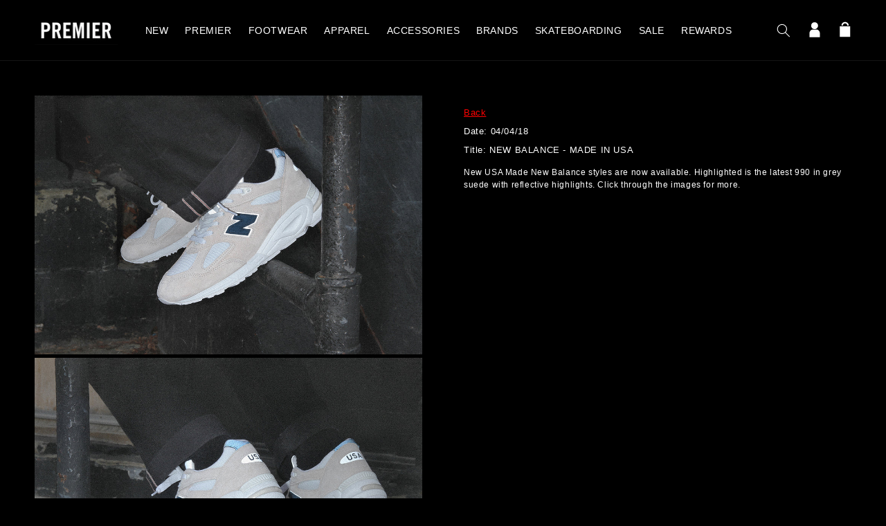

--- FILE ---
content_type: text/html; charset=utf-8
request_url: https://thepremierstore.com/blogs/product/new-balance-made-in-usa-2
body_size: 21795
content:
<!doctype html>
<html class="no-js" lang="en">
    <head>
        <meta charset="utf-8">
        <meta content="IE=edge" http-equiv="X-UA-Compatible">
        <meta content="width=device-width,initial-scale=1" name="viewport">
        <meta content="" name="theme-color">
        <link rel="canonical" href="https://thepremierstore.com/blogs/product/new-balance-made-in-usa-2">
        <link crossorigin href="https://cdn.shopify.com" rel="preconnect"><link rel="icon" type="image/png" href="//thepremierstore.com/cdn/shop/files/premierfavicon_32x32.jpg?v=1639060251"><title>
          NEW BALANCE - MADE IN USA
 &ndash; Premier</title>

        
            <meta name="description" content="">
        

        

<meta property="og:site_name" content="Premier">
<meta property="og:url" content="https://thepremierstore.com/blogs/product/new-balance-made-in-usa-2">
<meta property="og:title" content="NEW BALANCE - MADE IN USA">
<meta property="og:type" content="article">
<meta property="og:description" content="Specialty skate shop, sneaker and clothing store located in Grand Rapids, MI.  Nike SB, Adidas, Converse, Carhartt WIP, Stussy, New Balance, Palace, Vans."><meta property="og:image" content="http://thepremierstore.com/cdn/shop/articles/4-3-18NB990WhtBlog1.jpg?v=1522855724">
  <meta property="og:image:secure_url" content="https://thepremierstore.com/cdn/shop/articles/4-3-18NB990WhtBlog1.jpg?v=1522855724">
  <meta property="og:image:width" content="1200">
  <meta property="og:image:height" content="800"><meta name="twitter:site" content="@premierskate"><meta name="twitter:card" content="summary_large_image">
<meta name="twitter:title" content="NEW BALANCE - MADE IN USA">
<meta name="twitter:description" content="Specialty skate shop, sneaker and clothing store located in Grand Rapids, MI.  Nike SB, Adidas, Converse, Carhartt WIP, Stussy, New Balance, Palace, Vans.">


        <script src="//thepremierstore.com/cdn/shop/t/51/assets/global.js?v=77639195952368785221707774980" defer="defer"></script>
        <script src="//ajax.googleapis.com/ajax/libs/jquery/1.11.0/jquery.min.js"></script>
        <script src="//cdn.jsdelivr.net/npm/numbro@2.3.1/dist/numbro.min.js"></script>
        <script>window.performance && window.performance.mark && window.performance.mark('shopify.content_for_header.start');</script><meta name="google-site-verification" content="qZugXhtR4Sum9-lZsDV9j3j4C5B81Pnue8hzLj8mUCk">
<meta id="shopify-digital-wallet" name="shopify-digital-wallet" content="/5631361/digital_wallets/dialog">
<meta name="shopify-checkout-api-token" content="8c89a0773c5d8422ed2309eccd694464">
<meta id="in-context-paypal-metadata" data-shop-id="5631361" data-venmo-supported="false" data-environment="production" data-locale="en_US" data-paypal-v4="true" data-currency="USD">
<link rel="alternate" type="application/atom+xml" title="Feed" href="/blogs/product.atom" />
<script async="async" src="/checkouts/internal/preloads.js?locale=en-US"></script>
<link rel="preconnect" href="https://shop.app" crossorigin="anonymous">
<script async="async" src="https://shop.app/checkouts/internal/preloads.js?locale=en-US&shop_id=5631361" crossorigin="anonymous"></script>
<script id="apple-pay-shop-capabilities" type="application/json">{"shopId":5631361,"countryCode":"US","currencyCode":"USD","merchantCapabilities":["supports3DS"],"merchantId":"gid:\/\/shopify\/Shop\/5631361","merchantName":"Premier","requiredBillingContactFields":["postalAddress","email"],"requiredShippingContactFields":["postalAddress","email"],"shippingType":"shipping","supportedNetworks":["visa","masterCard","amex","discover","elo","jcb"],"total":{"type":"pending","label":"Premier","amount":"1.00"},"shopifyPaymentsEnabled":true,"supportsSubscriptions":true}</script>
<script id="shopify-features" type="application/json">{"accessToken":"8c89a0773c5d8422ed2309eccd694464","betas":["rich-media-storefront-analytics"],"domain":"thepremierstore.com","predictiveSearch":true,"shopId":5631361,"locale":"en"}</script>
<script>var Shopify = Shopify || {};
Shopify.shop = "premier-skateboarding.myshopify.com";
Shopify.locale = "en";
Shopify.currency = {"active":"USD","rate":"1.0"};
Shopify.country = "US";
Shopify.theme = {"name":"shop-premier\/main","id":127340838977,"schema_name":"Dawn","schema_version":"2.0.0","theme_store_id":null,"role":"main"};
Shopify.theme.handle = "null";
Shopify.theme.style = {"id":null,"handle":null};
Shopify.cdnHost = "thepremierstore.com/cdn";
Shopify.routes = Shopify.routes || {};
Shopify.routes.root = "/";</script>
<script type="module">!function(o){(o.Shopify=o.Shopify||{}).modules=!0}(window);</script>
<script>!function(o){function n(){var o=[];function n(){o.push(Array.prototype.slice.apply(arguments))}return n.q=o,n}var t=o.Shopify=o.Shopify||{};t.loadFeatures=n(),t.autoloadFeatures=n()}(window);</script>
<script>
  window.ShopifyPay = window.ShopifyPay || {};
  window.ShopifyPay.apiHost = "shop.app\/pay";
  window.ShopifyPay.redirectState = null;
</script>
<script id="shop-js-analytics" type="application/json">{"pageType":"article"}</script>
<script defer="defer" async type="module" src="//thepremierstore.com/cdn/shopifycloud/shop-js/modules/v2/client.init-shop-cart-sync_BT-GjEfc.en.esm.js"></script>
<script defer="defer" async type="module" src="//thepremierstore.com/cdn/shopifycloud/shop-js/modules/v2/chunk.common_D58fp_Oc.esm.js"></script>
<script defer="defer" async type="module" src="//thepremierstore.com/cdn/shopifycloud/shop-js/modules/v2/chunk.modal_xMitdFEc.esm.js"></script>
<script type="module">
  await import("//thepremierstore.com/cdn/shopifycloud/shop-js/modules/v2/client.init-shop-cart-sync_BT-GjEfc.en.esm.js");
await import("//thepremierstore.com/cdn/shopifycloud/shop-js/modules/v2/chunk.common_D58fp_Oc.esm.js");
await import("//thepremierstore.com/cdn/shopifycloud/shop-js/modules/v2/chunk.modal_xMitdFEc.esm.js");

  window.Shopify.SignInWithShop?.initShopCartSync?.({"fedCMEnabled":true,"windoidEnabled":true});

</script>
<script>
  window.Shopify = window.Shopify || {};
  if (!window.Shopify.featureAssets) window.Shopify.featureAssets = {};
  window.Shopify.featureAssets['shop-js'] = {"shop-cart-sync":["modules/v2/client.shop-cart-sync_DZOKe7Ll.en.esm.js","modules/v2/chunk.common_D58fp_Oc.esm.js","modules/v2/chunk.modal_xMitdFEc.esm.js"],"init-fed-cm":["modules/v2/client.init-fed-cm_B6oLuCjv.en.esm.js","modules/v2/chunk.common_D58fp_Oc.esm.js","modules/v2/chunk.modal_xMitdFEc.esm.js"],"shop-cash-offers":["modules/v2/client.shop-cash-offers_D2sdYoxE.en.esm.js","modules/v2/chunk.common_D58fp_Oc.esm.js","modules/v2/chunk.modal_xMitdFEc.esm.js"],"shop-login-button":["modules/v2/client.shop-login-button_QeVjl5Y3.en.esm.js","modules/v2/chunk.common_D58fp_Oc.esm.js","modules/v2/chunk.modal_xMitdFEc.esm.js"],"pay-button":["modules/v2/client.pay-button_DXTOsIq6.en.esm.js","modules/v2/chunk.common_D58fp_Oc.esm.js","modules/v2/chunk.modal_xMitdFEc.esm.js"],"shop-button":["modules/v2/client.shop-button_DQZHx9pm.en.esm.js","modules/v2/chunk.common_D58fp_Oc.esm.js","modules/v2/chunk.modal_xMitdFEc.esm.js"],"avatar":["modules/v2/client.avatar_BTnouDA3.en.esm.js"],"init-windoid":["modules/v2/client.init-windoid_CR1B-cfM.en.esm.js","modules/v2/chunk.common_D58fp_Oc.esm.js","modules/v2/chunk.modal_xMitdFEc.esm.js"],"init-shop-for-new-customer-accounts":["modules/v2/client.init-shop-for-new-customer-accounts_C_vY_xzh.en.esm.js","modules/v2/client.shop-login-button_QeVjl5Y3.en.esm.js","modules/v2/chunk.common_D58fp_Oc.esm.js","modules/v2/chunk.modal_xMitdFEc.esm.js"],"init-shop-email-lookup-coordinator":["modules/v2/client.init-shop-email-lookup-coordinator_BI7n9ZSv.en.esm.js","modules/v2/chunk.common_D58fp_Oc.esm.js","modules/v2/chunk.modal_xMitdFEc.esm.js"],"init-shop-cart-sync":["modules/v2/client.init-shop-cart-sync_BT-GjEfc.en.esm.js","modules/v2/chunk.common_D58fp_Oc.esm.js","modules/v2/chunk.modal_xMitdFEc.esm.js"],"shop-toast-manager":["modules/v2/client.shop-toast-manager_DiYdP3xc.en.esm.js","modules/v2/chunk.common_D58fp_Oc.esm.js","modules/v2/chunk.modal_xMitdFEc.esm.js"],"init-customer-accounts":["modules/v2/client.init-customer-accounts_D9ZNqS-Q.en.esm.js","modules/v2/client.shop-login-button_QeVjl5Y3.en.esm.js","modules/v2/chunk.common_D58fp_Oc.esm.js","modules/v2/chunk.modal_xMitdFEc.esm.js"],"init-customer-accounts-sign-up":["modules/v2/client.init-customer-accounts-sign-up_iGw4briv.en.esm.js","modules/v2/client.shop-login-button_QeVjl5Y3.en.esm.js","modules/v2/chunk.common_D58fp_Oc.esm.js","modules/v2/chunk.modal_xMitdFEc.esm.js"],"shop-follow-button":["modules/v2/client.shop-follow-button_CqMgW2wH.en.esm.js","modules/v2/chunk.common_D58fp_Oc.esm.js","modules/v2/chunk.modal_xMitdFEc.esm.js"],"checkout-modal":["modules/v2/client.checkout-modal_xHeaAweL.en.esm.js","modules/v2/chunk.common_D58fp_Oc.esm.js","modules/v2/chunk.modal_xMitdFEc.esm.js"],"shop-login":["modules/v2/client.shop-login_D91U-Q7h.en.esm.js","modules/v2/chunk.common_D58fp_Oc.esm.js","modules/v2/chunk.modal_xMitdFEc.esm.js"],"lead-capture":["modules/v2/client.lead-capture_BJmE1dJe.en.esm.js","modules/v2/chunk.common_D58fp_Oc.esm.js","modules/v2/chunk.modal_xMitdFEc.esm.js"],"payment-terms":["modules/v2/client.payment-terms_Ci9AEqFq.en.esm.js","modules/v2/chunk.common_D58fp_Oc.esm.js","modules/v2/chunk.modal_xMitdFEc.esm.js"]};
</script>
<script>(function() {
  var isLoaded = false;
  function asyncLoad() {
    if (isLoaded) return;
    isLoaded = true;
    var urls = ["https:\/\/cdn-scripts.signifyd.com\/shopify\/script-tag.js?shop=premier-skateboarding.myshopify.com","https:\/\/cdn-loyalty.yotpo.com\/loader\/vn0QklrNtKg3e5NZCypDWg.js?shop=premier-skateboarding.myshopify.com","\/\/www.powr.io\/powr.js?powr-token=premier-skateboarding.myshopify.com\u0026external-type=shopify\u0026shop=premier-skateboarding.myshopify.com"];
    for (var i = 0; i < urls.length; i++) {
      var s = document.createElement('script');
      s.type = 'text/javascript';
      s.async = true;
      s.src = urls[i];
      var x = document.getElementsByTagName('script')[0];
      x.parentNode.insertBefore(s, x);
    }
  };
  if(window.attachEvent) {
    window.attachEvent('onload', asyncLoad);
  } else {
    window.addEventListener('load', asyncLoad, false);
  }
})();</script>
<script id="__st">var __st={"a":5631361,"offset":-18000,"reqid":"683becb5-1fe2-48a8-bfb9-a636536c66f1-1769300263","pageurl":"thepremierstore.com\/blogs\/product\/new-balance-made-in-usa-2","s":"articles-10945265729","u":"2742d44ec39b","p":"article","rtyp":"article","rid":10945265729};</script>
<script>window.ShopifyPaypalV4VisibilityTracking = true;</script>
<script id="captcha-bootstrap">!function(){'use strict';const t='contact',e='account',n='new_comment',o=[[t,t],['blogs',n],['comments',n],[t,'customer']],c=[[e,'customer_login'],[e,'guest_login'],[e,'recover_customer_password'],[e,'create_customer']],r=t=>t.map((([t,e])=>`form[action*='/${t}']:not([data-nocaptcha='true']) input[name='form_type'][value='${e}']`)).join(','),a=t=>()=>t?[...document.querySelectorAll(t)].map((t=>t.form)):[];function s(){const t=[...o],e=r(t);return a(e)}const i='password',u='form_key',d=['recaptcha-v3-token','g-recaptcha-response','h-captcha-response',i],f=()=>{try{return window.sessionStorage}catch{return}},m='__shopify_v',_=t=>t.elements[u];function p(t,e,n=!1){try{const o=window.sessionStorage,c=JSON.parse(o.getItem(e)),{data:r}=function(t){const{data:e,action:n}=t;return t[m]||n?{data:e,action:n}:{data:t,action:n}}(c);for(const[e,n]of Object.entries(r))t.elements[e]&&(t.elements[e].value=n);n&&o.removeItem(e)}catch(o){console.error('form repopulation failed',{error:o})}}const l='form_type',E='cptcha';function T(t){t.dataset[E]=!0}const w=window,h=w.document,L='Shopify',v='ce_forms',y='captcha';let A=!1;((t,e)=>{const n=(g='f06e6c50-85a8-45c8-87d0-21a2b65856fe',I='https://cdn.shopify.com/shopifycloud/storefront-forms-hcaptcha/ce_storefront_forms_captcha_hcaptcha.v1.5.2.iife.js',D={infoText:'Protected by hCaptcha',privacyText:'Privacy',termsText:'Terms'},(t,e,n)=>{const o=w[L][v],c=o.bindForm;if(c)return c(t,g,e,D).then(n);var r;o.q.push([[t,g,e,D],n]),r=I,A||(h.body.append(Object.assign(h.createElement('script'),{id:'captcha-provider',async:!0,src:r})),A=!0)});var g,I,D;w[L]=w[L]||{},w[L][v]=w[L][v]||{},w[L][v].q=[],w[L][y]=w[L][y]||{},w[L][y].protect=function(t,e){n(t,void 0,e),T(t)},Object.freeze(w[L][y]),function(t,e,n,w,h,L){const[v,y,A,g]=function(t,e,n){const i=e?o:[],u=t?c:[],d=[...i,...u],f=r(d),m=r(i),_=r(d.filter((([t,e])=>n.includes(e))));return[a(f),a(m),a(_),s()]}(w,h,L),I=t=>{const e=t.target;return e instanceof HTMLFormElement?e:e&&e.form},D=t=>v().includes(t);t.addEventListener('submit',(t=>{const e=I(t);if(!e)return;const n=D(e)&&!e.dataset.hcaptchaBound&&!e.dataset.recaptchaBound,o=_(e),c=g().includes(e)&&(!o||!o.value);(n||c)&&t.preventDefault(),c&&!n&&(function(t){try{if(!f())return;!function(t){const e=f();if(!e)return;const n=_(t);if(!n)return;const o=n.value;o&&e.removeItem(o)}(t);const e=Array.from(Array(32),(()=>Math.random().toString(36)[2])).join('');!function(t,e){_(t)||t.append(Object.assign(document.createElement('input'),{type:'hidden',name:u})),t.elements[u].value=e}(t,e),function(t,e){const n=f();if(!n)return;const o=[...t.querySelectorAll(`input[type='${i}']`)].map((({name:t})=>t)),c=[...d,...o],r={};for(const[a,s]of new FormData(t).entries())c.includes(a)||(r[a]=s);n.setItem(e,JSON.stringify({[m]:1,action:t.action,data:r}))}(t,e)}catch(e){console.error('failed to persist form',e)}}(e),e.submit())}));const S=(t,e)=>{t&&!t.dataset[E]&&(n(t,e.some((e=>e===t))),T(t))};for(const o of['focusin','change'])t.addEventListener(o,(t=>{const e=I(t);D(e)&&S(e,y())}));const B=e.get('form_key'),M=e.get(l),P=B&&M;t.addEventListener('DOMContentLoaded',(()=>{const t=y();if(P)for(const e of t)e.elements[l].value===M&&p(e,B);[...new Set([...A(),...v().filter((t=>'true'===t.dataset.shopifyCaptcha))])].forEach((e=>S(e,t)))}))}(h,new URLSearchParams(w.location.search),n,t,e,['guest_login'])})(!0,!0)}();</script>
<script integrity="sha256-4kQ18oKyAcykRKYeNunJcIwy7WH5gtpwJnB7kiuLZ1E=" data-source-attribution="shopify.loadfeatures" defer="defer" src="//thepremierstore.com/cdn/shopifycloud/storefront/assets/storefront/load_feature-a0a9edcb.js" crossorigin="anonymous"></script>
<script crossorigin="anonymous" defer="defer" src="//thepremierstore.com/cdn/shopifycloud/storefront/assets/shopify_pay/storefront-65b4c6d7.js?v=20250812"></script>
<script data-source-attribution="shopify.dynamic_checkout.dynamic.init">var Shopify=Shopify||{};Shopify.PaymentButton=Shopify.PaymentButton||{isStorefrontPortableWallets:!0,init:function(){window.Shopify.PaymentButton.init=function(){};var t=document.createElement("script");t.src="https://thepremierstore.com/cdn/shopifycloud/portable-wallets/latest/portable-wallets.en.js",t.type="module",document.head.appendChild(t)}};
</script>
<script data-source-attribution="shopify.dynamic_checkout.buyer_consent">
  function portableWalletsHideBuyerConsent(e){var t=document.getElementById("shopify-buyer-consent"),n=document.getElementById("shopify-subscription-policy-button");t&&n&&(t.classList.add("hidden"),t.setAttribute("aria-hidden","true"),n.removeEventListener("click",e))}function portableWalletsShowBuyerConsent(e){var t=document.getElementById("shopify-buyer-consent"),n=document.getElementById("shopify-subscription-policy-button");t&&n&&(t.classList.remove("hidden"),t.removeAttribute("aria-hidden"),n.addEventListener("click",e))}window.Shopify?.PaymentButton&&(window.Shopify.PaymentButton.hideBuyerConsent=portableWalletsHideBuyerConsent,window.Shopify.PaymentButton.showBuyerConsent=portableWalletsShowBuyerConsent);
</script>
<script data-source-attribution="shopify.dynamic_checkout.cart.bootstrap">document.addEventListener("DOMContentLoaded",(function(){function t(){return document.querySelector("shopify-accelerated-checkout-cart, shopify-accelerated-checkout")}if(t())Shopify.PaymentButton.init();else{new MutationObserver((function(e,n){t()&&(Shopify.PaymentButton.init(),n.disconnect())})).observe(document.body,{childList:!0,subtree:!0})}}));
</script>
<link id="shopify-accelerated-checkout-styles" rel="stylesheet" media="screen" href="https://thepremierstore.com/cdn/shopifycloud/portable-wallets/latest/accelerated-checkout-backwards-compat.css" crossorigin="anonymous">
<style id="shopify-accelerated-checkout-cart">
        #shopify-buyer-consent {
  margin-top: 1em;
  display: inline-block;
  width: 100%;
}

#shopify-buyer-consent.hidden {
  display: none;
}

#shopify-subscription-policy-button {
  background: none;
  border: none;
  padding: 0;
  text-decoration: underline;
  font-size: inherit;
  cursor: pointer;
}

#shopify-subscription-policy-button::before {
  box-shadow: none;
}

      </style>
<script id="sections-script" data-sections="header,footer" defer="defer" src="//thepremierstore.com/cdn/shop/t/51/compiled_assets/scripts.js?v=46381"></script>
<script>window.performance && window.performance.mark && window.performance.mark('shopify.content_for_header.end');</script>

        <!-- custom JS here-->
                      <!-- Global site tag (gtag.js) - Google Ads: 1003908704 -->
        <script async src="https://www.googletagmanager.com/gtag/js?id=AW-1003908704"></script>
        <script>
          window.dataLayer = window.dataLayer || [];
          function gtag(){dataLayer.push(arguments);}
          gtag('js', new Date());
          gtag('config', 'AW-1003908704');
        </script>

        <script type="text/javascript">
            var jiltStorefrontParams = {"capture_email_on_add_to_cart":0,"platform":"shopify","popover_dismiss_message":"Your email and cart are saved so we can send you email reminders about this order.","shop_uuid":"1d44d80d-651e-4042-8c85-a4f8c6379af7"};
        </script>

        

        <!-- end custom js needs -->

    <style data-shopify>
      
      
      
      
      

      :root {
        --font-body-family: "system_ui", -apple-system, 'Segoe UI', Roboto, 'Helvetica Neue', 'Noto Sans', 'Liberation Sans', Arial, sans-serif, 'Apple Color Emoji', 'Segoe UI Emoji', 'Segoe UI Symbol', 'Noto Color Emoji';
        --font-body-style: normal;
        --font-body-weight: 400;

        --font-heading-family: "system_ui", -apple-system, 'Segoe UI', Roboto, 'Helvetica Neue', 'Noto Sans', 'Liberation Sans', Arial, sans-serif, 'Apple Color Emoji', 'Segoe UI Emoji', 'Segoe UI Symbol', 'Noto Color Emoji';
        --font-heading-style: normal;
        --font-heading-weight: 400;

        --color-base-text: 255, 255, 255;
        --color-base-background-1: 0, 0, 0;
        --color-base-background-2: 27, 27, 30;
        --color-base-solid-button-labels: 255, 255, 255;
        --color-base-outline-button-labels: 255, 255, 255;
        --color-base-accent-1: 79, 79, 80;
        --color-base-accent-2: 255, 0, 0;
        --payment-terms-background-color: #000000;

        --gradient-base-background-1: #000000;
        --gradient-base-background-2: #1b1b1e;
        --gradient-base-accent-1: #4f4f50;
        --gradient-base-accent-2: #ff0000;

        --page-width: 160rem;
      }
      *,
      *::before,
      *::after {
        box-sizing: inherit;
      }

html {
    box-sizing: border-box;
    font-size: 62.5%;
    height: 100%;
}

body {
    display: grid;
    grid-template-rows: auto auto 1fr auto;
    grid-template-columns: 100%;
    min-height: 100%;
    margin: 0;
    font-size: 1.5rem;
    letter-spacing: 0.06rem;
    line-height: 1.8;
    font-family: var(--font-body-family);
    font-style: var(--font-body-style);
    font-weight: var(--font-body-weight);
}

@media screen and(min-width: 750px) {
    body {
        font-size: 1.6rem;
    }
}



</style>

    <link href="//thepremierstore.com/cdn/shop/t/51/assets/base.css?v=121611086166467328181707774981" rel="stylesheet" type="text/css" media="all" />
<script>document.documentElement.className = document.documentElement.className.replace('no-js', 'js');</script>
    <script src="https://cdn-widgetsrepository.yotpo.com/v1/loader/vn0QklrNtKg3e5NZCypDWg" async></script>
<!-- BEGIN app block: shopify://apps/userway-website-accessibility/blocks/uw-widget-extension/bc2d8a34-1a37-451b-ab1a-271bc4e9daa7 -->




<script type="text/javascript" async="" src="https://cdn.userway.org/widget.js?account=4Grq2A94vO&amp;platfAppInstalledSiteId=2759048&amp;shop=thepremierstore.com"></script>

<!-- END app block --><!-- BEGIN app block: shopify://apps/klaviyo-email-marketing-sms/blocks/klaviyo-onsite-embed/2632fe16-c075-4321-a88b-50b567f42507 -->












  <script async src="https://static.klaviyo.com/onsite/js/JyJQJL/klaviyo.js?company_id=JyJQJL"></script>
  <script>!function(){if(!window.klaviyo){window._klOnsite=window._klOnsite||[];try{window.klaviyo=new Proxy({},{get:function(n,i){return"push"===i?function(){var n;(n=window._klOnsite).push.apply(n,arguments)}:function(){for(var n=arguments.length,o=new Array(n),w=0;w<n;w++)o[w]=arguments[w];var t="function"==typeof o[o.length-1]?o.pop():void 0,e=new Promise((function(n){window._klOnsite.push([i].concat(o,[function(i){t&&t(i),n(i)}]))}));return e}}})}catch(n){window.klaviyo=window.klaviyo||[],window.klaviyo.push=function(){var n;(n=window._klOnsite).push.apply(n,arguments)}}}}();</script>

  




  <script>
    window.klaviyoReviewsProductDesignMode = false
  </script>







<!-- END app block --><link href="https://monorail-edge.shopifysvc.com" rel="dns-prefetch">
<script>(function(){if ("sendBeacon" in navigator && "performance" in window) {try {var session_token_from_headers = performance.getEntriesByType('navigation')[0].serverTiming.find(x => x.name == '_s').description;} catch {var session_token_from_headers = undefined;}var session_cookie_matches = document.cookie.match(/_shopify_s=([^;]*)/);var session_token_from_cookie = session_cookie_matches && session_cookie_matches.length === 2 ? session_cookie_matches[1] : "";var session_token = session_token_from_headers || session_token_from_cookie || "";function handle_abandonment_event(e) {var entries = performance.getEntries().filter(function(entry) {return /monorail-edge.shopifysvc.com/.test(entry.name);});if (!window.abandonment_tracked && entries.length === 0) {window.abandonment_tracked = true;var currentMs = Date.now();var navigation_start = performance.timing.navigationStart;var payload = {shop_id: 5631361,url: window.location.href,navigation_start,duration: currentMs - navigation_start,session_token,page_type: "article"};window.navigator.sendBeacon("https://monorail-edge.shopifysvc.com/v1/produce", JSON.stringify({schema_id: "online_store_buyer_site_abandonment/1.1",payload: payload,metadata: {event_created_at_ms: currentMs,event_sent_at_ms: currentMs}}));}}window.addEventListener('pagehide', handle_abandonment_event);}}());</script>
<script id="web-pixels-manager-setup">(function e(e,d,r,n,o){if(void 0===o&&(o={}),!Boolean(null===(a=null===(i=window.Shopify)||void 0===i?void 0:i.analytics)||void 0===a?void 0:a.replayQueue)){var i,a;window.Shopify=window.Shopify||{};var t=window.Shopify;t.analytics=t.analytics||{};var s=t.analytics;s.replayQueue=[],s.publish=function(e,d,r){return s.replayQueue.push([e,d,r]),!0};try{self.performance.mark("wpm:start")}catch(e){}var l=function(){var e={modern:/Edge?\/(1{2}[4-9]|1[2-9]\d|[2-9]\d{2}|\d{4,})\.\d+(\.\d+|)|Firefox\/(1{2}[4-9]|1[2-9]\d|[2-9]\d{2}|\d{4,})\.\d+(\.\d+|)|Chrom(ium|e)\/(9{2}|\d{3,})\.\d+(\.\d+|)|(Maci|X1{2}).+ Version\/(15\.\d+|(1[6-9]|[2-9]\d|\d{3,})\.\d+)([,.]\d+|)( \(\w+\)|)( Mobile\/\w+|) Safari\/|Chrome.+OPR\/(9{2}|\d{3,})\.\d+\.\d+|(CPU[ +]OS|iPhone[ +]OS|CPU[ +]iPhone|CPU IPhone OS|CPU iPad OS)[ +]+(15[._]\d+|(1[6-9]|[2-9]\d|\d{3,})[._]\d+)([._]\d+|)|Android:?[ /-](13[3-9]|1[4-9]\d|[2-9]\d{2}|\d{4,})(\.\d+|)(\.\d+|)|Android.+Firefox\/(13[5-9]|1[4-9]\d|[2-9]\d{2}|\d{4,})\.\d+(\.\d+|)|Android.+Chrom(ium|e)\/(13[3-9]|1[4-9]\d|[2-9]\d{2}|\d{4,})\.\d+(\.\d+|)|SamsungBrowser\/([2-9]\d|\d{3,})\.\d+/,legacy:/Edge?\/(1[6-9]|[2-9]\d|\d{3,})\.\d+(\.\d+|)|Firefox\/(5[4-9]|[6-9]\d|\d{3,})\.\d+(\.\d+|)|Chrom(ium|e)\/(5[1-9]|[6-9]\d|\d{3,})\.\d+(\.\d+|)([\d.]+$|.*Safari\/(?![\d.]+ Edge\/[\d.]+$))|(Maci|X1{2}).+ Version\/(10\.\d+|(1[1-9]|[2-9]\d|\d{3,})\.\d+)([,.]\d+|)( \(\w+\)|)( Mobile\/\w+|) Safari\/|Chrome.+OPR\/(3[89]|[4-9]\d|\d{3,})\.\d+\.\d+|(CPU[ +]OS|iPhone[ +]OS|CPU[ +]iPhone|CPU IPhone OS|CPU iPad OS)[ +]+(10[._]\d+|(1[1-9]|[2-9]\d|\d{3,})[._]\d+)([._]\d+|)|Android:?[ /-](13[3-9]|1[4-9]\d|[2-9]\d{2}|\d{4,})(\.\d+|)(\.\d+|)|Mobile Safari.+OPR\/([89]\d|\d{3,})\.\d+\.\d+|Android.+Firefox\/(13[5-9]|1[4-9]\d|[2-9]\d{2}|\d{4,})\.\d+(\.\d+|)|Android.+Chrom(ium|e)\/(13[3-9]|1[4-9]\d|[2-9]\d{2}|\d{4,})\.\d+(\.\d+|)|Android.+(UC? ?Browser|UCWEB|U3)[ /]?(15\.([5-9]|\d{2,})|(1[6-9]|[2-9]\d|\d{3,})\.\d+)\.\d+|SamsungBrowser\/(5\.\d+|([6-9]|\d{2,})\.\d+)|Android.+MQ{2}Browser\/(14(\.(9|\d{2,})|)|(1[5-9]|[2-9]\d|\d{3,})(\.\d+|))(\.\d+|)|K[Aa][Ii]OS\/(3\.\d+|([4-9]|\d{2,})\.\d+)(\.\d+|)/},d=e.modern,r=e.legacy,n=navigator.userAgent;return n.match(d)?"modern":n.match(r)?"legacy":"unknown"}(),u="modern"===l?"modern":"legacy",c=(null!=n?n:{modern:"",legacy:""})[u],f=function(e){return[e.baseUrl,"/wpm","/b",e.hashVersion,"modern"===e.buildTarget?"m":"l",".js"].join("")}({baseUrl:d,hashVersion:r,buildTarget:u}),m=function(e){var d=e.version,r=e.bundleTarget,n=e.surface,o=e.pageUrl,i=e.monorailEndpoint;return{emit:function(e){var a=e.status,t=e.errorMsg,s=(new Date).getTime(),l=JSON.stringify({metadata:{event_sent_at_ms:s},events:[{schema_id:"web_pixels_manager_load/3.1",payload:{version:d,bundle_target:r,page_url:o,status:a,surface:n,error_msg:t},metadata:{event_created_at_ms:s}}]});if(!i)return console&&console.warn&&console.warn("[Web Pixels Manager] No Monorail endpoint provided, skipping logging."),!1;try{return self.navigator.sendBeacon.bind(self.navigator)(i,l)}catch(e){}var u=new XMLHttpRequest;try{return u.open("POST",i,!0),u.setRequestHeader("Content-Type","text/plain"),u.send(l),!0}catch(e){return console&&console.warn&&console.warn("[Web Pixels Manager] Got an unhandled error while logging to Monorail."),!1}}}}({version:r,bundleTarget:l,surface:e.surface,pageUrl:self.location.href,monorailEndpoint:e.monorailEndpoint});try{o.browserTarget=l,function(e){var d=e.src,r=e.async,n=void 0===r||r,o=e.onload,i=e.onerror,a=e.sri,t=e.scriptDataAttributes,s=void 0===t?{}:t,l=document.createElement("script"),u=document.querySelector("head"),c=document.querySelector("body");if(l.async=n,l.src=d,a&&(l.integrity=a,l.crossOrigin="anonymous"),s)for(var f in s)if(Object.prototype.hasOwnProperty.call(s,f))try{l.dataset[f]=s[f]}catch(e){}if(o&&l.addEventListener("load",o),i&&l.addEventListener("error",i),u)u.appendChild(l);else{if(!c)throw new Error("Did not find a head or body element to append the script");c.appendChild(l)}}({src:f,async:!0,onload:function(){if(!function(){var e,d;return Boolean(null===(d=null===(e=window.Shopify)||void 0===e?void 0:e.analytics)||void 0===d?void 0:d.initialized)}()){var d=window.webPixelsManager.init(e)||void 0;if(d){var r=window.Shopify.analytics;r.replayQueue.forEach((function(e){var r=e[0],n=e[1],o=e[2];d.publishCustomEvent(r,n,o)})),r.replayQueue=[],r.publish=d.publishCustomEvent,r.visitor=d.visitor,r.initialized=!0}}},onerror:function(){return m.emit({status:"failed",errorMsg:"".concat(f," has failed to load")})},sri:function(e){var d=/^sha384-[A-Za-z0-9+/=]+$/;return"string"==typeof e&&d.test(e)}(c)?c:"",scriptDataAttributes:o}),m.emit({status:"loading"})}catch(e){m.emit({status:"failed",errorMsg:(null==e?void 0:e.message)||"Unknown error"})}}})({shopId: 5631361,storefrontBaseUrl: "https://thepremierstore.com",extensionsBaseUrl: "https://extensions.shopifycdn.com/cdn/shopifycloud/web-pixels-manager",monorailEndpoint: "https://monorail-edge.shopifysvc.com/unstable/produce_batch",surface: "storefront-renderer",enabledBetaFlags: ["2dca8a86"],webPixelsConfigList: [{"id":"1444413505","configuration":"{\"accountID\":\"JyJQJL\",\"webPixelConfig\":\"eyJlbmFibGVBZGRlZFRvQ2FydEV2ZW50cyI6IGZhbHNlfQ==\"}","eventPayloadVersion":"v1","runtimeContext":"STRICT","scriptVersion":"524f6c1ee37bacdca7657a665bdca589","type":"APP","apiClientId":123074,"privacyPurposes":["ANALYTICS","MARKETING"],"dataSharingAdjustments":{"protectedCustomerApprovalScopes":["read_customer_address","read_customer_email","read_customer_name","read_customer_personal_data","read_customer_phone"]}},{"id":"364576833","configuration":"{\"config\":\"{\\\"pixel_id\\\":\\\"AW-1003908704\\\",\\\"target_country\\\":\\\"US\\\",\\\"gtag_events\\\":[{\\\"type\\\":\\\"begin_checkout\\\",\\\"action_label\\\":\\\"AW-1003908704\\\/yqjBCOfZlIoBEODc2d4D\\\"},{\\\"type\\\":\\\"search\\\",\\\"action_label\\\":\\\"AW-1003908704\\\/Tc17COrZlIoBEODc2d4D\\\"},{\\\"type\\\":\\\"view_item\\\",\\\"action_label\\\":[\\\"AW-1003908704\\\/UAnuCOHZlIoBEODc2d4D\\\",\\\"MC-91KCBJHVQD\\\"]},{\\\"type\\\":\\\"purchase\\\",\\\"action_label\\\":[\\\"AW-1003908704\\\/L-WdCN7ZlIoBEODc2d4D\\\",\\\"MC-91KCBJHVQD\\\"]},{\\\"type\\\":\\\"page_view\\\",\\\"action_label\\\":[\\\"AW-1003908704\\\/_gWpCNvZlIoBEODc2d4D\\\",\\\"MC-91KCBJHVQD\\\"]},{\\\"type\\\":\\\"add_payment_info\\\",\\\"action_label\\\":\\\"AW-1003908704\\\/bM0ACO3ZlIoBEODc2d4D\\\"},{\\\"type\\\":\\\"add_to_cart\\\",\\\"action_label\\\":\\\"AW-1003908704\\\/8m26COTZlIoBEODc2d4D\\\"}],\\\"enable_monitoring_mode\\\":false}\"}","eventPayloadVersion":"v1","runtimeContext":"OPEN","scriptVersion":"b2a88bafab3e21179ed38636efcd8a93","type":"APP","apiClientId":1780363,"privacyPurposes":[],"dataSharingAdjustments":{"protectedCustomerApprovalScopes":["read_customer_address","read_customer_email","read_customer_name","read_customer_personal_data","read_customer_phone"]}},{"id":"69468225","eventPayloadVersion":"v1","runtimeContext":"LAX","scriptVersion":"1","type":"CUSTOM","privacyPurposes":["ANALYTICS"],"name":"Google Analytics tag (migrated)"},{"id":"shopify-app-pixel","configuration":"{}","eventPayloadVersion":"v1","runtimeContext":"STRICT","scriptVersion":"0450","apiClientId":"shopify-pixel","type":"APP","privacyPurposes":["ANALYTICS","MARKETING"]},{"id":"shopify-custom-pixel","eventPayloadVersion":"v1","runtimeContext":"LAX","scriptVersion":"0450","apiClientId":"shopify-pixel","type":"CUSTOM","privacyPurposes":["ANALYTICS","MARKETING"]}],isMerchantRequest: false,initData: {"shop":{"name":"Premier","paymentSettings":{"currencyCode":"USD"},"myshopifyDomain":"premier-skateboarding.myshopify.com","countryCode":"US","storefrontUrl":"https:\/\/thepremierstore.com"},"customer":null,"cart":null,"checkout":null,"productVariants":[],"purchasingCompany":null},},"https://thepremierstore.com/cdn","fcfee988w5aeb613cpc8e4bc33m6693e112",{"modern":"","legacy":""},{"shopId":"5631361","storefrontBaseUrl":"https:\/\/thepremierstore.com","extensionBaseUrl":"https:\/\/extensions.shopifycdn.com\/cdn\/shopifycloud\/web-pixels-manager","surface":"storefront-renderer","enabledBetaFlags":"[\"2dca8a86\"]","isMerchantRequest":"false","hashVersion":"fcfee988w5aeb613cpc8e4bc33m6693e112","publish":"custom","events":"[[\"page_viewed\",{}]]"});</script><script>
  window.ShopifyAnalytics = window.ShopifyAnalytics || {};
  window.ShopifyAnalytics.meta = window.ShopifyAnalytics.meta || {};
  window.ShopifyAnalytics.meta.currency = 'USD';
  var meta = {"page":{"pageType":"article","resourceType":"article","resourceId":10945265729,"requestId":"683becb5-1fe2-48a8-bfb9-a636536c66f1-1769300263"}};
  for (var attr in meta) {
    window.ShopifyAnalytics.meta[attr] = meta[attr];
  }
</script>
<script class="analytics">
  (function () {
    var customDocumentWrite = function(content) {
      var jquery = null;

      if (window.jQuery) {
        jquery = window.jQuery;
      } else if (window.Checkout && window.Checkout.$) {
        jquery = window.Checkout.$;
      }

      if (jquery) {
        jquery('body').append(content);
      }
    };

    var hasLoggedConversion = function(token) {
      if (token) {
        return document.cookie.indexOf('loggedConversion=' + token) !== -1;
      }
      return false;
    }

    var setCookieIfConversion = function(token) {
      if (token) {
        var twoMonthsFromNow = new Date(Date.now());
        twoMonthsFromNow.setMonth(twoMonthsFromNow.getMonth() + 2);

        document.cookie = 'loggedConversion=' + token + '; expires=' + twoMonthsFromNow;
      }
    }

    var trekkie = window.ShopifyAnalytics.lib = window.trekkie = window.trekkie || [];
    if (trekkie.integrations) {
      return;
    }
    trekkie.methods = [
      'identify',
      'page',
      'ready',
      'track',
      'trackForm',
      'trackLink'
    ];
    trekkie.factory = function(method) {
      return function() {
        var args = Array.prototype.slice.call(arguments);
        args.unshift(method);
        trekkie.push(args);
        return trekkie;
      };
    };
    for (var i = 0; i < trekkie.methods.length; i++) {
      var key = trekkie.methods[i];
      trekkie[key] = trekkie.factory(key);
    }
    trekkie.load = function(config) {
      trekkie.config = config || {};
      trekkie.config.initialDocumentCookie = document.cookie;
      var first = document.getElementsByTagName('script')[0];
      var script = document.createElement('script');
      script.type = 'text/javascript';
      script.onerror = function(e) {
        var scriptFallback = document.createElement('script');
        scriptFallback.type = 'text/javascript';
        scriptFallback.onerror = function(error) {
                var Monorail = {
      produce: function produce(monorailDomain, schemaId, payload) {
        var currentMs = new Date().getTime();
        var event = {
          schema_id: schemaId,
          payload: payload,
          metadata: {
            event_created_at_ms: currentMs,
            event_sent_at_ms: currentMs
          }
        };
        return Monorail.sendRequest("https://" + monorailDomain + "/v1/produce", JSON.stringify(event));
      },
      sendRequest: function sendRequest(endpointUrl, payload) {
        // Try the sendBeacon API
        if (window && window.navigator && typeof window.navigator.sendBeacon === 'function' && typeof window.Blob === 'function' && !Monorail.isIos12()) {
          var blobData = new window.Blob([payload], {
            type: 'text/plain'
          });

          if (window.navigator.sendBeacon(endpointUrl, blobData)) {
            return true;
          } // sendBeacon was not successful

        } // XHR beacon

        var xhr = new XMLHttpRequest();

        try {
          xhr.open('POST', endpointUrl);
          xhr.setRequestHeader('Content-Type', 'text/plain');
          xhr.send(payload);
        } catch (e) {
          console.log(e);
        }

        return false;
      },
      isIos12: function isIos12() {
        return window.navigator.userAgent.lastIndexOf('iPhone; CPU iPhone OS 12_') !== -1 || window.navigator.userAgent.lastIndexOf('iPad; CPU OS 12_') !== -1;
      }
    };
    Monorail.produce('monorail-edge.shopifysvc.com',
      'trekkie_storefront_load_errors/1.1',
      {shop_id: 5631361,
      theme_id: 127340838977,
      app_name: "storefront",
      context_url: window.location.href,
      source_url: "//thepremierstore.com/cdn/s/trekkie.storefront.8d95595f799fbf7e1d32231b9a28fd43b70c67d3.min.js"});

        };
        scriptFallback.async = true;
        scriptFallback.src = '//thepremierstore.com/cdn/s/trekkie.storefront.8d95595f799fbf7e1d32231b9a28fd43b70c67d3.min.js';
        first.parentNode.insertBefore(scriptFallback, first);
      };
      script.async = true;
      script.src = '//thepremierstore.com/cdn/s/trekkie.storefront.8d95595f799fbf7e1d32231b9a28fd43b70c67d3.min.js';
      first.parentNode.insertBefore(script, first);
    };
    trekkie.load(
      {"Trekkie":{"appName":"storefront","development":false,"defaultAttributes":{"shopId":5631361,"isMerchantRequest":null,"themeId":127340838977,"themeCityHash":"3819847514147308052","contentLanguage":"en","currency":"USD"},"isServerSideCookieWritingEnabled":true,"monorailRegion":"shop_domain","enabledBetaFlags":["65f19447"]},"Session Attribution":{},"S2S":{"facebookCapiEnabled":false,"source":"trekkie-storefront-renderer","apiClientId":580111}}
    );

    var loaded = false;
    trekkie.ready(function() {
      if (loaded) return;
      loaded = true;

      window.ShopifyAnalytics.lib = window.trekkie;

      var originalDocumentWrite = document.write;
      document.write = customDocumentWrite;
      try { window.ShopifyAnalytics.merchantGoogleAnalytics.call(this); } catch(error) {};
      document.write = originalDocumentWrite;

      window.ShopifyAnalytics.lib.page(null,{"pageType":"article","resourceType":"article","resourceId":10945265729,"requestId":"683becb5-1fe2-48a8-bfb9-a636536c66f1-1769300263","shopifyEmitted":true});

      var match = window.location.pathname.match(/checkouts\/(.+)\/(thank_you|post_purchase)/)
      var token = match? match[1]: undefined;
      if (!hasLoggedConversion(token)) {
        setCookieIfConversion(token);
        
      }
    });


        var eventsListenerScript = document.createElement('script');
        eventsListenerScript.async = true;
        eventsListenerScript.src = "//thepremierstore.com/cdn/shopifycloud/storefront/assets/shop_events_listener-3da45d37.js";
        document.getElementsByTagName('head')[0].appendChild(eventsListenerScript);

})();</script>
  <script>
  if (!window.ga || (window.ga && typeof window.ga !== 'function')) {
    window.ga = function ga() {
      (window.ga.q = window.ga.q || []).push(arguments);
      if (window.Shopify && window.Shopify.analytics && typeof window.Shopify.analytics.publish === 'function') {
        window.Shopify.analytics.publish("ga_stub_called", {}, {sendTo: "google_osp_migration"});
      }
      console.error("Shopify's Google Analytics stub called with:", Array.from(arguments), "\nSee https://help.shopify.com/manual/promoting-marketing/pixels/pixel-migration#google for more information.");
    };
    if (window.Shopify && window.Shopify.analytics && typeof window.Shopify.analytics.publish === 'function') {
      window.Shopify.analytics.publish("ga_stub_initialized", {}, {sendTo: "google_osp_migration"});
    }
  }
</script>
<script
  defer
  src="https://thepremierstore.com/cdn/shopifycloud/perf-kit/shopify-perf-kit-3.0.4.min.js"
  data-application="storefront-renderer"
  data-shop-id="5631361"
  data-render-region="gcp-us-central1"
  data-page-type="article"
  data-theme-instance-id="127340838977"
  data-theme-name="Dawn"
  data-theme-version="2.0.0"
  data-monorail-region="shop_domain"
  data-resource-timing-sampling-rate="10"
  data-shs="true"
  data-shs-beacon="true"
  data-shs-export-with-fetch="true"
  data-shs-logs-sample-rate="1"
  data-shs-beacon-endpoint="https://thepremierstore.com/api/collect"
></script>
</head>

  <body class="gradient">
    <a class="skip-to-content-link button visually-hidden" href="#MainContent">
      Skip to content
    </a>

    <body>
        <a class="skip-to-content-link button visually-hidden" href="#MainContent">
            Skip to content
        </a>

        <div id="shopify-section-announcement-bar" class="shopify-section">
</div>
        <div id="shopify-section-header" class="shopify-section"><link rel="stylesheet" href="//thepremierstore.com/cdn/shop/t/51/assets/component-list-menu.css?v=161614383810958508431707774980" media="print" onload="this.media='all'">
<link rel="stylesheet" href="//thepremierstore.com/cdn/shop/t/51/assets/component-search.css?v=128662198121899399791707774979" media="print" onload="this.media='all'">
<link rel="stylesheet" href="//thepremierstore.com/cdn/shop/t/51/assets/component-menu-drawer.css?v=97867077460048596631707774975" media="print" onload="this.media='all'">
<link rel="stylesheet" href="//thepremierstore.com/cdn/shop/t/51/assets/component-cart-notification.css?v=146807541847701716541707774981" media="print" onload="this.media='all'"><noscript><link href="//thepremierstore.com/cdn/shop/t/51/assets/component-list-menu.css?v=161614383810958508431707774980" rel="stylesheet" type="text/css" media="all" /></noscript>
<noscript><link href="//thepremierstore.com/cdn/shop/t/51/assets/component-search.css?v=128662198121899399791707774979" rel="stylesheet" type="text/css" media="all" /></noscript>
<noscript><link href="//thepremierstore.com/cdn/shop/t/51/assets/component-menu-drawer.css?v=97867077460048596631707774975" rel="stylesheet" type="text/css" media="all" /></noscript>
<noscript><link href="//thepremierstore.com/cdn/shop/t/51/assets/component-cart-notification.css?v=146807541847701716541707774981" rel="stylesheet" type="text/css" media="all" /></noscript>

<link href="//thepremierstore.com/cdn/shop/t/51/assets/section-header.css?v=168764811718219368221707774975" rel="stylesheet" type="text/css" media="all" />

<script src="//thepremierstore.com/cdn/shop/t/51/assets/details-disclosure.js?v=130383321174778955031707774980" defer="defer"></script>
<script src="//thepremierstore.com/cdn/shop/t/51/assets/details-modal.js?v=28236984606388830511707774982" defer="defer"></script>
<script src="//thepremierstore.com/cdn/shop/t/51/assets/cart-notification.js?v=112323427015477377011707774981" defer="defer"></script>

<svg xmlns="http://www.w3.org/2000/svg" class="hidden">
  <symbol id="icon-search" viewbox="0 0 18 19" fill="none">
    <path fill-rule="evenodd" clip-rule="evenodd" d="M11.03 11.68A5.784 5.784 0 112.85 3.5a5.784 5.784 0 018.18 8.18zm.26 1.12a6.78 6.78 0 11.72-.7l5.4 5.4a.5.5 0 11-.71.7l-5.41-5.4z" fill="currentColor"/>
  </symbol>

  <symbol id="icon-close" class="icon icon-close" fill="none" viewBox="0 0 18 17">
    <path d="M.865 15.978a.5.5 0 00.707.707l7.433-7.431 7.579 7.282a.501.501 0 00.846-.37.5.5 0 00-.153-.351L9.712 8.546l7.417-7.416a.5.5 0 10-.707-.708L8.991 7.853 1.413.573a.5.5 0 10-.693.72l7.563 7.268-7.418 7.417z" fill="currentColor">
  </symbol>
</svg>
<sticky-header class="header-wrapper color-background-1 gradient header-wrapper--border-bottom">
  <header class="header header--middle-left page-width header--has-menu uppercase"><header-drawer data-breakpoint="tablet">
        <details class="menu-drawer-container">
          <summary class="header__icon header__icon--menu header__icon--summary link link--text focus-inset" aria-label="Menu">
            <span>
              <svg xmlns="http://www.w3.org/2000/svg" aria-hidden="true" focusable="false" role="presentation" class="icon icon-hamburger" fill="none" viewBox="0 0 18 16">
  <path d="M1 .5a.5.5 0 100 1h15.71a.5.5 0 000-1H1zM.5 8a.5.5 0 01.5-.5h15.71a.5.5 0 010 1H1A.5.5 0 01.5 8zm0 7a.5.5 0 01.5-.5h15.71a.5.5 0 010 1H1a.5.5 0 01-.5-.5z" fill="currentColor">
</svg>

              <svg xmlns="http://www.w3.org/2000/svg" aria-hidden="true" focusable="false" role="presentation" class="icon icon-close" fill="none" viewBox="0 0 18 17">
  <path d="M.865 15.978a.5.5 0 00.707.707l7.433-7.431 7.579 7.282a.501.501 0 00.846-.37.5.5 0 00-.153-.351L9.712 8.546l7.417-7.416a.5.5 0 10-.707-.708L8.991 7.853 1.413.573a.5.5 0 10-.693.72l7.563 7.268-7.418 7.417z" fill="currentColor">
</svg>

            </span>
          </summary>
          <div id="menu-drawer" class="menu-drawer motion-reduce" tabindex="-1">
            <div class="menu-drawer__inner-container">
              <div class="menu-drawer__navigation-container">
                <nav class="menu-drawer__navigation">
                  <ul class="menu-drawer__menu list-menu" role="list"><li><a href="/collections/new-releases" class="menu-drawer__menu-item list-menu__item link link--text focus-inset">
                            New
                          </a></li><li><a href="/collections/premier" class="menu-drawer__menu-item list-menu__item link link--text focus-inset">
                            Premier
                          </a></li><li><details>
                            <summary class="menu-drawer__menu-item list-menu__item link link--text focus-inset">
                              Footwear
                              <svg viewBox="0 0 14 10" fill="none" aria-hidden="true" focusable="false" role="presentation" class="icon icon-arrow" xmlns="http://www.w3.org/2000/svg">
  <path fill-rule="evenodd" clip-rule="evenodd" d="M8.537.808a.5.5 0 01.817-.162l4 4a.5.5 0 010 .708l-4 4a.5.5 0 11-.708-.708L11.793 5.5H1a.5.5 0 010-1h10.793L8.646 1.354a.5.5 0 01-.109-.546z" fill="currentColor">
</svg>

                              <svg aria-hidden="true" focusable="false" role="presentation" class="icon icon-caret" viewBox="0 0 10 6">
  <path fill-rule="evenodd" clip-rule="evenodd" d="M9.354.646a.5.5 0 00-.708 0L5 4.293 1.354.646a.5.5 0 00-.708.708l4 4a.5.5 0 00.708 0l4-4a.5.5 0 000-.708z" fill="currentColor">
</svg>

                            </summary>
                            <div id="link-Footwear" class="menu-drawer__submenu motion-reduce" tabindex="-1">
                              <div class="menu-drawer__inner-submenu">
                                <button class="menu-drawer__close-button link link--text focus-inset" aria-expanded="true">
                                  <svg viewBox="0 0 14 10" fill="none" aria-hidden="true" focusable="false" role="presentation" class="icon icon-arrow" xmlns="http://www.w3.org/2000/svg">
  <path fill-rule="evenodd" clip-rule="evenodd" d="M8.537.808a.5.5 0 01.817-.162l4 4a.5.5 0 010 .708l-4 4a.5.5 0 11-.708-.708L11.793 5.5H1a.5.5 0 010-1h10.793L8.646 1.354a.5.5 0 01-.109-.546z" fill="currentColor">
</svg>

                                  Footwear
                                </button>
                                <ul class="menu-drawer__menu list-menu" role="list" tabindex="-1"><li><a href="https://thepremierstore.com/collections/footwear-1?filter.v.price.gte=&filter.v.price.lte=&filter.v.availability=1&sort_by=created-descending" class="menu-drawer__menu-item link link--text list-menu__item focus-inset">
                                          New Arrivals
                                        </a></li><li><a href="https://thepremierstore.com/collections/womens-footwear?filter.v.price.gte=&filter.v.price.lte=&filter.v.availability=1&sort_by=created-descending" class="menu-drawer__menu-item link link--text list-menu__item focus-inset">
                                          Women&#39;s
                                        </a></li><li><a href="https://thepremierstore.com/collections/footwear-1?filter.v.price.gte=&filter.v.price.lte=&filter.v.availability=1&sort_by=created-descending" class="menu-drawer__menu-item link link--text list-menu__item focus-inset">
                                          All Footwear
                                        </a></li></ul>
                              </div>
                            </div>
                          </details></li><li><details>
                            <summary class="menu-drawer__menu-item list-menu__item link link--text focus-inset">
                              Apparel
                              <svg viewBox="0 0 14 10" fill="none" aria-hidden="true" focusable="false" role="presentation" class="icon icon-arrow" xmlns="http://www.w3.org/2000/svg">
  <path fill-rule="evenodd" clip-rule="evenodd" d="M8.537.808a.5.5 0 01.817-.162l4 4a.5.5 0 010 .708l-4 4a.5.5 0 11-.708-.708L11.793 5.5H1a.5.5 0 010-1h10.793L8.646 1.354a.5.5 0 01-.109-.546z" fill="currentColor">
</svg>

                              <svg aria-hidden="true" focusable="false" role="presentation" class="icon icon-caret" viewBox="0 0 10 6">
  <path fill-rule="evenodd" clip-rule="evenodd" d="M9.354.646a.5.5 0 00-.708 0L5 4.293 1.354.646a.5.5 0 00-.708.708l4 4a.5.5 0 00.708 0l4-4a.5.5 0 000-.708z" fill="currentColor">
</svg>

                            </summary>
                            <div id="link-Apparel" class="menu-drawer__submenu motion-reduce" tabindex="-1">
                              <div class="menu-drawer__inner-submenu">
                                <button class="menu-drawer__close-button link link--text focus-inset" aria-expanded="true">
                                  <svg viewBox="0 0 14 10" fill="none" aria-hidden="true" focusable="false" role="presentation" class="icon icon-arrow" xmlns="http://www.w3.org/2000/svg">
  <path fill-rule="evenodd" clip-rule="evenodd" d="M8.537.808a.5.5 0 01.817-.162l4 4a.5.5 0 010 .708l-4 4a.5.5 0 11-.708-.708L11.793 5.5H1a.5.5 0 010-1h10.793L8.646 1.354a.5.5 0 01-.109-.546z" fill="currentColor">
</svg>

                                  Apparel
                                </button>
                                <ul class="menu-drawer__menu list-menu" role="list" tabindex="-1"><li><a href="/collections/new-arrivals-apparel" class="menu-drawer__menu-item link link--text list-menu__item focus-inset">
                                          New Arrivals
                                        </a></li><li><a href="/collections/outerwear" class="menu-drawer__menu-item link link--text list-menu__item focus-inset">
                                          Outerwear
                                        </a></li><li><a href="/collections/sweaters-fleece" class="menu-drawer__menu-item link link--text list-menu__item focus-inset">
                                          Fleece + Knits
                                        </a></li><li><a href="/collections/shirts" class="menu-drawer__menu-item link link--text list-menu__item focus-inset">
                                          Shirts
                                        </a></li><li><a href="/collections/t-shirts" class="menu-drawer__menu-item link link--text list-menu__item focus-inset">
                                          T-Shirts
                                        </a></li><li><a href="/collections/jeans" class="menu-drawer__menu-item link link--text list-menu__item focus-inset">
                                          Jeans
                                        </a></li><li><a href="/collections/pants" class="menu-drawer__menu-item link link--text list-menu__item focus-inset">
                                          Pants
                                        </a></li><li><a href="/collections/shorts-1" class="menu-drawer__menu-item link link--text list-menu__item focus-inset">
                                          Shorts
                                        </a></li><li><a href="/collections/womens-apparel" class="menu-drawer__menu-item link link--text list-menu__item focus-inset">
                                          Women&#39;s
                                        </a></li><li><a href="/collections/sale-apparel" class="menu-drawer__menu-item link link--text list-menu__item focus-inset">
                                          Sale
                                        </a></li><li><a href="/collections/apparel" class="menu-drawer__menu-item link link--text list-menu__item focus-inset">
                                          All Apparel
                                        </a></li></ul>
                              </div>
                            </div>
                          </details></li><li><details>
                            <summary class="menu-drawer__menu-item list-menu__item link link--text focus-inset">
                              Accessories
                              <svg viewBox="0 0 14 10" fill="none" aria-hidden="true" focusable="false" role="presentation" class="icon icon-arrow" xmlns="http://www.w3.org/2000/svg">
  <path fill-rule="evenodd" clip-rule="evenodd" d="M8.537.808a.5.5 0 01.817-.162l4 4a.5.5 0 010 .708l-4 4a.5.5 0 11-.708-.708L11.793 5.5H1a.5.5 0 010-1h10.793L8.646 1.354a.5.5 0 01-.109-.546z" fill="currentColor">
</svg>

                              <svg aria-hidden="true" focusable="false" role="presentation" class="icon icon-caret" viewBox="0 0 10 6">
  <path fill-rule="evenodd" clip-rule="evenodd" d="M9.354.646a.5.5 0 00-.708 0L5 4.293 1.354.646a.5.5 0 00-.708.708l4 4a.5.5 0 00.708 0l4-4a.5.5 0 000-.708z" fill="currentColor">
</svg>

                            </summary>
                            <div id="link-Accessories" class="menu-drawer__submenu motion-reduce" tabindex="-1">
                              <div class="menu-drawer__inner-submenu">
                                <button class="menu-drawer__close-button link link--text focus-inset" aria-expanded="true">
                                  <svg viewBox="0 0 14 10" fill="none" aria-hidden="true" focusable="false" role="presentation" class="icon icon-arrow" xmlns="http://www.w3.org/2000/svg">
  <path fill-rule="evenodd" clip-rule="evenodd" d="M8.537.808a.5.5 0 01.817-.162l4 4a.5.5 0 010 .708l-4 4a.5.5 0 11-.708-.708L11.793 5.5H1a.5.5 0 010-1h10.793L8.646 1.354a.5.5 0 01-.109-.546z" fill="currentColor">
</svg>

                                  Accessories
                                </button>
                                <ul class="menu-drawer__menu list-menu" role="list" tabindex="-1"><li><a href="/collections/bags-by-product-type" class="menu-drawer__menu-item link link--text list-menu__item focus-inset">
                                          Bags
                                        </a></li><li><a href="/collections/hats" class="menu-drawer__menu-item link link--text list-menu__item focus-inset">
                                          Hats
                                        </a></li><li><a href="/collections/beanies" class="menu-drawer__menu-item link link--text list-menu__item focus-inset">
                                          Beanies
                                        </a></li><li><a href="/collections/socks" class="menu-drawer__menu-item link link--text list-menu__item focus-inset">
                                          SOCKS
                                        </a></li><li><a href="/collections/sunglasses" class="menu-drawer__menu-item link link--text list-menu__item focus-inset">
                                          Sunglasses
                                        </a></li><li><a href="/collections/media" class="menu-drawer__menu-item link link--text list-menu__item focus-inset">
                                          Media
                                        </a></li><li><a href="/collections/toys" class="menu-drawer__menu-item link link--text list-menu__item focus-inset">
                                          Toys
                                        </a></li><li><a href="/collections/misc/misc-accessories" class="menu-drawer__menu-item link link--text list-menu__item focus-inset">
                                          Misc
                                        </a></li><li><a href="/collections/all-accessories" class="menu-drawer__menu-item link link--text list-menu__item focus-inset">
                                          All Accessories
                                        </a></li></ul>
                              </div>
                            </div>
                          </details></li><li><details>
                            <summary class="menu-drawer__menu-item list-menu__item link link--text focus-inset">
                              Brands
                              <svg viewBox="0 0 14 10" fill="none" aria-hidden="true" focusable="false" role="presentation" class="icon icon-arrow" xmlns="http://www.w3.org/2000/svg">
  <path fill-rule="evenodd" clip-rule="evenodd" d="M8.537.808a.5.5 0 01.817-.162l4 4a.5.5 0 010 .708l-4 4a.5.5 0 11-.708-.708L11.793 5.5H1a.5.5 0 010-1h10.793L8.646 1.354a.5.5 0 01-.109-.546z" fill="currentColor">
</svg>

                              <svg aria-hidden="true" focusable="false" role="presentation" class="icon icon-caret" viewBox="0 0 10 6">
  <path fill-rule="evenodd" clip-rule="evenodd" d="M9.354.646a.5.5 0 00-.708 0L5 4.293 1.354.646a.5.5 0 00-.708.708l4 4a.5.5 0 00.708 0l4-4a.5.5 0 000-.708z" fill="currentColor">
</svg>

                            </summary>
                            <div id="link-Brands" class="menu-drawer__submenu motion-reduce" tabindex="-1">
                              <div class="menu-drawer__inner-submenu">
                                <button class="menu-drawer__close-button link link--text focus-inset" aria-expanded="true">
                                  <svg viewBox="0 0 14 10" fill="none" aria-hidden="true" focusable="false" role="presentation" class="icon icon-arrow" xmlns="http://www.w3.org/2000/svg">
  <path fill-rule="evenodd" clip-rule="evenodd" d="M8.537.808a.5.5 0 01.817-.162l4 4a.5.5 0 010 .708l-4 4a.5.5 0 11-.708-.708L11.793 5.5H1a.5.5 0 010-1h10.793L8.646 1.354a.5.5 0 01-.109-.546z" fill="currentColor">
</svg>

                                  Brands
                                </button>
                                <ul class="menu-drawer__menu list-menu" role="list" tabindex="-1"><li><a href="/collections/adidas-originals" class="menu-drawer__menu-item link link--text list-menu__item focus-inset">
                                          Adidas Originals
                                        </a></li><li><a href="/collections/adidas-skateboarding" class="menu-drawer__menu-item link link--text list-menu__item focus-inset">
                                          Adidas Skateboarding
                                        </a></li><li><a href="/collections/anti-hero" class="menu-drawer__menu-item link link--text list-menu__item focus-inset">
                                          Antihero
                                        </a></li><li><a href="/collections/asics" class="menu-drawer__menu-item link link--text list-menu__item focus-inset">
                                          Asics
                                        </a></li><li><a href="/collections/asics-skateboarding" class="menu-drawer__menu-item link link--text list-menu__item focus-inset">
                                          Asics Skateboarding
                                        </a></li><li><a href="/collections/birkenstock" class="menu-drawer__menu-item link link--text list-menu__item focus-inset">
                                          Birkenstock
                                        </a></li><li><a href="/collections/brain-dead" class="menu-drawer__menu-item link link--text list-menu__item focus-inset">
                                          Brain Dead
                                        </a></li><li><a href="/collections/carhartt-wip" class="menu-drawer__menu-item link link--text list-menu__item focus-inset">
                                          Carhartt WIP
                                        </a></li><li><a href="/collections/carpet-company" class="menu-drawer__menu-item link link--text list-menu__item focus-inset">
                                          Carpet Company
                                        </a></li><li><a href="/collections/clarks-originals" class="menu-drawer__menu-item link link--text list-menu__item focus-inset">
                                          Clarks
                                        </a></li><li><a href="/collections/converse" class="menu-drawer__menu-item link link--text list-menu__item focus-inset">
                                          Converse
                                        </a></li><li><a href="/collections/dancer" class="menu-drawer__menu-item link link--text list-menu__item focus-inset">
                                          Dancer
                                        </a></li><li><a href="/collections/dime" class="menu-drawer__menu-item link link--text list-menu__item focus-inset">
                                          Dime
                                        </a></li><li><a href="/collections/district-vision" class="menu-drawer__menu-item link link--text list-menu__item focus-inset">
                                          District Vision
                                        </a></li><li><a href="/collections/dr-martens-1" class="menu-drawer__menu-item link link--text list-menu__item focus-inset">
                                          Dr. Martens
                                        </a></li><li><a href="/collections/earth-studies" class="menu-drawer__menu-item link link--text list-menu__item focus-inset">
                                          Earth Studies
                                        </a></li><li><a href="/collections/gramicci" class="menu-drawer__menu-item link link--text list-menu__item focus-inset">
                                          Gramicci
                                        </a></li><li><a href="/collections/hardbody" class="menu-drawer__menu-item link link--text list-menu__item focus-inset">
                                          Hardbody
                                        </a></li><li><a href="/collections/hockey" class="menu-drawer__menu-item link link--text list-menu__item focus-inset">
                                          Hockey
                                        </a></li><li><a href="/collections/last-resort-ab" class="menu-drawer__menu-item link link--text list-menu__item focus-inset">
                                          Last Resort
                                        </a></li><li><a href="/collections/limosine" class="menu-drawer__menu-item link link--text list-menu__item focus-inset">
                                          Limosine
                                        </a></li><li><a href="/collections/merrell" class="menu-drawer__menu-item link link--text list-menu__item focus-inset">
                                          Merrell 1TRL
                                        </a></li><li><a href="/collections/metalwood" class="menu-drawer__menu-item link link--text list-menu__item focus-inset">
                                          Metalwood
                                        </a></li><li><a href="/collections/nanamica-1" class="menu-drawer__menu-item link link--text list-menu__item focus-inset">
                                          Nanamica
                                        </a></li><li><a href="/collections/new-balance" class="menu-drawer__menu-item link link--text list-menu__item focus-inset">
                                          New Balance
                                        </a></li><li><a href="/collections/new-balance-numeric" class="menu-drawer__menu-item link link--text list-menu__item focus-inset">
                                          New Balance Numeric
                                        </a></li><li><a href="/collections/nike" class="menu-drawer__menu-item link link--text list-menu__item focus-inset">
                                          Nike
                                        </a></li><li><a href="/collections/nike-sb" class="menu-drawer__menu-item link link--text list-menu__item focus-inset">
                                          Nike SB
                                        </a></li><li><a href="/collections/the-north-face-1" class="menu-drawer__menu-item link link--text list-menu__item focus-inset">
                                          The North Face
                                        </a></li><li><a href="/collections/norda" class="menu-drawer__menu-item link link--text list-menu__item focus-inset">
                                          Norda
                                        </a></li><li><a href="/collections/palace" class="menu-drawer__menu-item link link--text list-menu__item focus-inset">
                                          Palace
                                        </a></li><li><a href="/collections/paraboot" class="menu-drawer__menu-item link link--text list-menu__item focus-inset">
                                          Paraboot
                                        </a></li><li><a href="/collections/by-parra" class="menu-drawer__menu-item link link--text list-menu__item focus-inset">
                                          Parra
                                        </a></li><li><a href="/collections/pilgrim-1" class="menu-drawer__menu-item link link--text list-menu__item focus-inset">
                                          Pilgrim
                                        </a></li><li><a href="/collections/polar" class="menu-drawer__menu-item link link--text list-menu__item focus-inset">
                                          Polar
                                        </a></li><li><a href="/collections/premier" class="menu-drawer__menu-item link link--text list-menu__item focus-inset">
                                          Premier
                                        </a></li><li><a href="/collections/rototo-1" class="menu-drawer__menu-item link link--text list-menu__item focus-inset">
                                          Rototo
                                        </a></li><li><a href="/collections/salomon" class="menu-drawer__menu-item link link--text list-menu__item focus-inset">
                                          Salomon
                                        </a></li><li><a href="/collections/satisfy" class="menu-drawer__menu-item link link--text list-menu__item focus-inset">
                                          Satisfy
                                        </a></li><li><a href="/collections/sex-hippies" class="menu-drawer__menu-item link link--text list-menu__item focus-inset">
                                          Sex Hippies
                                        </a></li><li><a href="/collections/snow-peak" class="menu-drawer__menu-item link link--text list-menu__item focus-inset">
                                          Snow Peak
                                        </a></li><li><a href="/collections/solovair" class="menu-drawer__menu-item link link--text list-menu__item focus-inset">
                                          Solovair
                                        </a></li><li><a href="/collections/spitfire" class="menu-drawer__menu-item link link--text list-menu__item focus-inset">
                                          Spitfire
                                        </a></li><li><a href="/collections/stussy" class="menu-drawer__menu-item link link--text list-menu__item focus-inset">
                                          Stussy
                                        </a></li><li><a href="/collections/thrasher" class="menu-drawer__menu-item link link--text list-menu__item focus-inset">
                                          Thrasher
                                        </a></li><li><a href="/collections/vans" class="menu-drawer__menu-item link link--text list-menu__item focus-inset">
                                          Vans
                                        </a></li><li><a href="/collections/vans-otw" class="menu-drawer__menu-item link link--text list-menu__item focus-inset">
                                          Vans OTW
                                        </a></li></ul>
                              </div>
                            </div>
                          </details></li><li><details>
                            <summary class="menu-drawer__menu-item list-menu__item link link--text focus-inset">
                              Skateboarding
                              <svg viewBox="0 0 14 10" fill="none" aria-hidden="true" focusable="false" role="presentation" class="icon icon-arrow" xmlns="http://www.w3.org/2000/svg">
  <path fill-rule="evenodd" clip-rule="evenodd" d="M8.537.808a.5.5 0 01.817-.162l4 4a.5.5 0 010 .708l-4 4a.5.5 0 11-.708-.708L11.793 5.5H1a.5.5 0 010-1h10.793L8.646 1.354a.5.5 0 01-.109-.546z" fill="currentColor">
</svg>

                              <svg aria-hidden="true" focusable="false" role="presentation" class="icon icon-caret" viewBox="0 0 10 6">
  <path fill-rule="evenodd" clip-rule="evenodd" d="M9.354.646a.5.5 0 00-.708 0L5 4.293 1.354.646a.5.5 0 00-.708.708l4 4a.5.5 0 00.708 0l4-4a.5.5 0 000-.708z" fill="currentColor">
</svg>

                            </summary>
                            <div id="link-Skateboarding" class="menu-drawer__submenu motion-reduce" tabindex="-1">
                              <div class="menu-drawer__inner-submenu">
                                <button class="menu-drawer__close-button link link--text focus-inset" aria-expanded="true">
                                  <svg viewBox="0 0 14 10" fill="none" aria-hidden="true" focusable="false" role="presentation" class="icon icon-arrow" xmlns="http://www.w3.org/2000/svg">
  <path fill-rule="evenodd" clip-rule="evenodd" d="M8.537.808a.5.5 0 01.817-.162l4 4a.5.5 0 010 .708l-4 4a.5.5 0 11-.708-.708L11.793 5.5H1a.5.5 0 010-1h10.793L8.646 1.354a.5.5 0 01-.109-.546z" fill="currentColor">
</svg>

                                  Skateboarding
                                </button>
                                <ul class="menu-drawer__menu list-menu" role="list" tabindex="-1"><li><a href="/collections/decks-type" class="menu-drawer__menu-item link link--text list-menu__item focus-inset">
                                          Decks
                                        </a></li><li><a href="/collections/completes" class="menu-drawer__menu-item link link--text list-menu__item focus-inset">
                                          Completes
                                        </a></li><li><a href="/collections/wheels" class="menu-drawer__menu-item link link--text list-menu__item focus-inset">
                                          Wheels
                                        </a></li><li><a href="/collections/trucks" class="menu-drawer__menu-item link link--text list-menu__item focus-inset">
                                          Trucks
                                        </a></li><li><a href="/collections/bearings" class="menu-drawer__menu-item link link--text list-menu__item focus-inset">
                                          Bearings
                                        </a></li><li><a href="/collections/hardware" class="menu-drawer__menu-item link link--text list-menu__item focus-inset">
                                          Hardware
                                        </a></li><li><a href="/collections/grip" class="menu-drawer__menu-item link link--text list-menu__item focus-inset">
                                          Grip
                                        </a></li></ul>
                              </div>
                            </div>
                          </details></li><li><a href="/collections/sale" class="menu-drawer__menu-item list-menu__item link link--text focus-inset">
                            Sale
                          </a></li><li><a href="/pages/rewards" class="menu-drawer__menu-item list-menu__item link link--text focus-inset">
                            Rewards
                          </a></li></ul>
                </nav>
                <div class="menu-drawer__utility-links"><a href="/account/login" class="menu-drawer__account link link--text focus-inset h5">
                      <img src="//thepremierstore.com/cdn/shop/t/51/assets/icon-user.png?v=33355337589890185501707774975" />
Log in</a><ul class="list list-social list-unstyled" role="list"><li class="list-social__item">
                        <a href="https://twitter.com/premierskate" class="link link--text list-social__link" aria-describedby="a11y-external-message"><svg aria-hidden="true" focusable="false" role="presentation" class="icon icon-twitter" viewBox="0 0 18 15">
  <path fill="currentColor" d="M17.64 2.6a7.33 7.33 0 01-1.75 1.82c0 .05 0 .13.02.23l.02.23a9.97 9.97 0 01-1.69 5.54c-.57.85-1.24 1.62-2.02 2.28a9.09 9.09 0 01-2.82 1.6 10.23 10.23 0 01-8.9-.98c.34.02.61.04.83.04 1.64 0 3.1-.5 4.38-1.5a3.6 3.6 0 01-3.3-2.45A2.91 2.91 0 004 9.35a3.47 3.47 0 01-2.02-1.21 3.37 3.37 0 01-.8-2.22v-.03c.46.24.98.37 1.58.4a3.45 3.45 0 01-1.54-2.9c0-.61.14-1.2.45-1.79a9.68 9.68 0 003.2 2.6 10 10 0 004.08 1.07 3 3 0 01-.13-.8c0-.97.34-1.8 1.03-2.48A3.45 3.45 0 0112.4.96a3.49 3.49 0 012.54 1.1c.8-.15 1.54-.44 2.23-.85a3.4 3.4 0 01-1.54 1.94c.74-.1 1.4-.28 2.01-.54z">
</svg>
<span class="visually-hidden">Twitter</span>
                        </a>
                      </li><li class="list-social__item">
                        <a href="https://www.facebook.com/pages/Premier-Skate/233021996762657" class="link link--text list-social__link" aria-describedby="a11y-external-message"><svg aria-hidden="true" focusable="false" role="presentation" class="icon icon-facebook" viewBox="0 0 18 18">
  <path fill="currentColor" d="M16.42.61c.27 0 .5.1.69.28.19.2.28.42.28.7v15.44c0 .27-.1.5-.28.69a.94.94 0 01-.7.28h-4.39v-6.7h2.25l.31-2.65h-2.56v-1.7c0-.4.1-.72.28-.93.18-.2.5-.32 1-.32h1.37V3.35c-.6-.06-1.27-.1-2.01-.1-1.01 0-1.83.3-2.45.9-.62.6-.93 1.44-.93 2.53v1.97H7.04v2.65h2.24V18H.98c-.28 0-.5-.1-.7-.28a.94.94 0 01-.28-.7V1.59c0-.27.1-.5.28-.69a.94.94 0 01.7-.28h15.44z">
</svg>
<span class="visually-hidden">Facebook</span>
                        </a>
                      </li><li class="list-social__item">
                        <a href="http://instagram.com/premierskate" class="link link--text list-social__link" aria-describedby="a11y-external-message"><svg aria-hidden="true" focusable="false" role="presentation" class="icon icon-instagram" viewBox="0 0 18 18">
  <path fill="currentColor" d="M8.77 1.58c2.34 0 2.62.01 3.54.05.86.04 1.32.18 1.63.3.41.17.7.35 1.01.66.3.3.5.6.65 1 .12.32.27.78.3 1.64.05.92.06 1.2.06 3.54s-.01 2.62-.05 3.54a4.79 4.79 0 01-.3 1.63c-.17.41-.35.7-.66 1.01-.3.3-.6.5-1.01.66-.31.12-.77.26-1.63.3-.92.04-1.2.05-3.54.05s-2.62 0-3.55-.05a4.79 4.79 0 01-1.62-.3c-.42-.16-.7-.35-1.01-.66-.31-.3-.5-.6-.66-1a4.87 4.87 0 01-.3-1.64c-.04-.92-.05-1.2-.05-3.54s0-2.62.05-3.54c.04-.86.18-1.32.3-1.63.16-.41.35-.7.66-1.01.3-.3.6-.5 1-.65.32-.12.78-.27 1.63-.3.93-.05 1.2-.06 3.55-.06zm0-1.58C6.39 0 6.09.01 5.15.05c-.93.04-1.57.2-2.13.4-.57.23-1.06.54-1.55 1.02C1 1.96.7 2.45.46 3.02c-.22.56-.37 1.2-.4 2.13C0 6.1 0 6.4 0 8.77s.01 2.68.05 3.61c.04.94.2 1.57.4 2.13.23.58.54 1.07 1.02 1.56.49.48.98.78 1.55 1.01.56.22 1.2.37 2.13.4.94.05 1.24.06 3.62.06 2.39 0 2.68-.01 3.62-.05.93-.04 1.57-.2 2.13-.41a4.27 4.27 0 001.55-1.01c.49-.49.79-.98 1.01-1.56.22-.55.37-1.19.41-2.13.04-.93.05-1.23.05-3.61 0-2.39 0-2.68-.05-3.62a6.47 6.47 0 00-.4-2.13 4.27 4.27 0 00-1.02-1.55A4.35 4.35 0 0014.52.46a6.43 6.43 0 00-2.13-.41A69 69 0 008.77 0z"/>
  <path fill="currentColor" d="M8.8 4a4.5 4.5 0 100 9 4.5 4.5 0 000-9zm0 7.43a2.92 2.92 0 110-5.85 2.92 2.92 0 010 5.85zM13.43 5a1.05 1.05 0 100-2.1 1.05 1.05 0 000 2.1z">
</svg>
<span class="visually-hidden">Instagram</span>
                        </a>
                      </li></ul>
                </div>
              </div>
            </div>
          </div>
        </details>
      </header-drawer><a href="/" class="header__heading-link link link--text focus-inset"><img srcset="//thepremierstore.com/cdn/shop/files/PREMIERboxlogoblack_130x.png?v=1633091601 1x, //thepremierstore.com/cdn/shop/files/PREMIERboxlogoblack_130x@2x.png?v=1633091601 2x"
              src="//thepremierstore.com/cdn/shop/files/PREMIERboxlogoblack_130x.png?v=1633091601"
              loading="lazy"
              class="header__heading-logo"
              width="900"
              height="320"
              alt="Premier"
            ></a><nav class="header__inline-menu">
        <ul class="list-menu list-menu--inline" role="list"><li><a href="/collections/new-releases" class="header__menu-item header__menu-item list-menu__item link link--text focus-inset">
                  <span>New</span>
                </a></li><li><a href="/collections/premier" class="header__menu-item header__menu-item list-menu__item link link--text focus-inset">
                  <span>Premier</span>
                </a></li><li>
                <details-disclosure>
                  <details>
                    <summary class="header__menu-item list-menu__item link focus-inset">
                      <span>Footwear
</span>
                      
                    </summary><ul class="header__submenu list-menu list-menu--disclosure caption-large motion-reduce" role="list" tabindex="-1"><li><a href="https://thepremierstore.com/collections/footwear-1?filter.v.price.gte=&filter.v.price.lte=&filter.v.availability=1&sort_by=created-descending" class="header__menu-item list-menu__item link link--text focus-inset caption-large">
                                New Arrivals
                              </a></li><li><a href="https://thepremierstore.com/collections/womens-footwear?filter.v.price.gte=&filter.v.price.lte=&filter.v.availability=1&sort_by=created-descending" class="header__menu-item list-menu__item link link--text focus-inset caption-large">
                                Women&#39;s
                              </a></li><li><a href="https://thepremierstore.com/collections/footwear-1?filter.v.price.gte=&filter.v.price.lte=&filter.v.availability=1&sort_by=created-descending" class="header__menu-item list-menu__item link link--text focus-inset caption-large">
                                All Footwear
                              </a></li></ul></details>
                </details-disclosure></li><li>
                <details-disclosure>
                  <details>
                    <summary class="header__menu-item list-menu__item link focus-inset">
                      <span>Apparel
</span>
                      
                    </summary><ul class="header__submenu list-menu list-menu--disclosure caption-large motion-reduce" role="list" tabindex="-1"><li><a href="/collections/new-arrivals-apparel" class="header__menu-item list-menu__item link link--text focus-inset caption-large">
                                New Arrivals
                              </a></li><li><a href="/collections/outerwear" class="header__menu-item list-menu__item link link--text focus-inset caption-large">
                                Outerwear
                              </a></li><li><a href="/collections/sweaters-fleece" class="header__menu-item list-menu__item link link--text focus-inset caption-large">
                                Fleece + Knits
                              </a></li><li><a href="/collections/shirts" class="header__menu-item list-menu__item link link--text focus-inset caption-large">
                                Shirts
                              </a></li><li><a href="/collections/t-shirts" class="header__menu-item list-menu__item link link--text focus-inset caption-large">
                                T-Shirts
                              </a></li><li><a href="/collections/jeans" class="header__menu-item list-menu__item link link--text focus-inset caption-large">
                                Jeans
                              </a></li><li><a href="/collections/pants" class="header__menu-item list-menu__item link link--text focus-inset caption-large">
                                Pants
                              </a></li><li><a href="/collections/shorts-1" class="header__menu-item list-menu__item link link--text focus-inset caption-large">
                                Shorts
                              </a></li><li><a href="/collections/womens-apparel" class="header__menu-item list-menu__item link link--text focus-inset caption-large">
                                Women&#39;s
                              </a></li><li><a href="/collections/sale-apparel" class="header__menu-item list-menu__item link link--text focus-inset caption-large">
                                Sale
                              </a></li><li><a href="/collections/apparel" class="header__menu-item list-menu__item link link--text focus-inset caption-large">
                                All Apparel
                              </a></li></ul></details>
                </details-disclosure></li><li>
                <details-disclosure>
                  <details>
                    <summary class="header__menu-item list-menu__item link focus-inset">
                      <span>Accessories
</span>
                      
                    </summary><ul class="header__submenu list-menu list-menu--disclosure caption-large motion-reduce" role="list" tabindex="-1"><li><a href="/collections/bags-by-product-type" class="header__menu-item list-menu__item link link--text focus-inset caption-large">
                                Bags
                              </a></li><li><a href="/collections/hats" class="header__menu-item list-menu__item link link--text focus-inset caption-large">
                                Hats
                              </a></li><li><a href="/collections/beanies" class="header__menu-item list-menu__item link link--text focus-inset caption-large">
                                Beanies
                              </a></li><li><a href="/collections/socks" class="header__menu-item list-menu__item link link--text focus-inset caption-large">
                                SOCKS
                              </a></li><li><a href="/collections/sunglasses" class="header__menu-item list-menu__item link link--text focus-inset caption-large">
                                Sunglasses
                              </a></li><li><a href="/collections/media" class="header__menu-item list-menu__item link link--text focus-inset caption-large">
                                Media
                              </a></li><li><a href="/collections/toys" class="header__menu-item list-menu__item link link--text focus-inset caption-large">
                                Toys
                              </a></li><li><a href="/collections/misc/misc-accessories" class="header__menu-item list-menu__item link link--text focus-inset caption-large">
                                Misc
                              </a></li><li><a href="/collections/all-accessories" class="header__menu-item list-menu__item link link--text focus-inset caption-large">
                                All Accessories
                              </a></li></ul></details>
                </details-disclosure></li><li>
                <details-disclosure>
                  <details>
                    <summary class="header__menu-item list-menu__item link focus-inset">
                      <span>Brands
</span>
                      
                    </summary>
                      

                      
                      
                      

                      
                      
                      
                      
                      
                      
                      <ul class="header__submenu list-menu list-menu--disclosure caption-large motion-reduce" style="width: 1125px; margin-left: -502px" data-columns="4" role="list" tabindex="-1">
                        <div class="brand-wrapper">
                            <li><a href="/collections/adidas-originals" class="header__menu-item list-menu__item link link--text focus-inset caption-large">
                                  Adidas Originals
                                </a></li>
                            

                            <li><a href="/collections/adidas-skateboarding" class="header__menu-item list-menu__item link link--text focus-inset caption-large">
                                  Adidas Skateboarding
                                </a></li>
                            

                            <li><a href="/collections/anti-hero" class="header__menu-item list-menu__item link link--text focus-inset caption-large">
                                  Antihero
                                </a></li>
                            

                            <li><a href="/collections/asics" class="header__menu-item list-menu__item link link--text focus-inset caption-large">
                                  Asics
                                </a></li>
                            

                            <li><a href="/collections/asics-skateboarding" class="header__menu-item list-menu__item link link--text focus-inset caption-large">
                                  Asics Skateboarding
                                </a></li>
                            

                            <li><a href="/collections/birkenstock" class="header__menu-item list-menu__item link link--text focus-inset caption-large">
                                  Birkenstock
                                </a></li>
                            

                            <li><a href="/collections/brain-dead" class="header__menu-item list-menu__item link link--text focus-inset caption-large">
                                  Brain Dead
                                </a></li>
                            

                            <li><a href="/collections/carhartt-wip" class="header__menu-item list-menu__item link link--text focus-inset caption-large">
                                  Carhartt WIP
                                </a></li>
                            

                            <li><a href="/collections/carpet-company" class="header__menu-item list-menu__item link link--text focus-inset caption-large">
                                  Carpet Company
                                </a></li>
                            

                            <li><a href="/collections/clarks-originals" class="header__menu-item list-menu__item link link--text focus-inset caption-large">
                                  Clarks
                                </a></li>
                            

                            <li><a href="/collections/converse" class="header__menu-item list-menu__item link link--text focus-inset caption-large">
                                  Converse
                                </a></li>
                            

                            <li><a href="/collections/dancer" class="header__menu-item list-menu__item link link--text focus-inset caption-large">
                                  Dancer
                                </a></li>
                            

                            <li><a href="/collections/dime" class="header__menu-item list-menu__item link link--text focus-inset caption-large">
                                  Dime
                                </a></li>
                            

                            <li><a href="/collections/district-vision" class="header__menu-item list-menu__item link link--text focus-inset caption-large">
                                  District Vision
                                </a></li>
                            

                            <li><a href="/collections/dr-martens-1" class="header__menu-item list-menu__item link link--text focus-inset caption-large">
                                  Dr. Martens
                                </a></li>
                            
                              
                              </div>
                              <div class="brand-wrapper">
                            

                            <li><a href="/collections/earth-studies" class="header__menu-item list-menu__item link link--text focus-inset caption-large">
                                  Earth Studies
                                </a></li>
                            

                            <li><a href="/collections/gramicci" class="header__menu-item list-menu__item link link--text focus-inset caption-large">
                                  Gramicci
                                </a></li>
                            

                            <li><a href="/collections/hardbody" class="header__menu-item list-menu__item link link--text focus-inset caption-large">
                                  Hardbody
                                </a></li>
                            

                            <li><a href="/collections/hockey" class="header__menu-item list-menu__item link link--text focus-inset caption-large">
                                  Hockey
                                </a></li>
                            

                            <li><a href="/collections/last-resort-ab" class="header__menu-item list-menu__item link link--text focus-inset caption-large">
                                  Last Resort
                                </a></li>
                            

                            <li><a href="/collections/limosine" class="header__menu-item list-menu__item link link--text focus-inset caption-large">
                                  Limosine
                                </a></li>
                            

                            <li><a href="/collections/merrell" class="header__menu-item list-menu__item link link--text focus-inset caption-large">
                                  Merrell 1TRL
                                </a></li>
                            

                            <li><a href="/collections/metalwood" class="header__menu-item list-menu__item link link--text focus-inset caption-large">
                                  Metalwood
                                </a></li>
                            

                            <li><a href="/collections/nanamica-1" class="header__menu-item list-menu__item link link--text focus-inset caption-large">
                                  Nanamica
                                </a></li>
                            

                            <li><a href="/collections/new-balance" class="header__menu-item list-menu__item link link--text focus-inset caption-large">
                                  New Balance
                                </a></li>
                            

                            <li><a href="/collections/new-balance-numeric" class="header__menu-item list-menu__item link link--text focus-inset caption-large">
                                  New Balance Numeric
                                </a></li>
                            

                            <li><a href="/collections/nike" class="header__menu-item list-menu__item link link--text focus-inset caption-large">
                                  Nike
                                </a></li>
                            

                            <li><a href="/collections/nike-sb" class="header__menu-item list-menu__item link link--text focus-inset caption-large">
                                  Nike SB
                                </a></li>
                            

                            <li><a href="/collections/the-north-face-1" class="header__menu-item list-menu__item link link--text focus-inset caption-large">
                                  The North Face
                                </a></li>
                            

                            <li><a href="/collections/norda" class="header__menu-item list-menu__item link link--text focus-inset caption-large">
                                  Norda
                                </a></li>
                            
                              
                              </div>
                              <div class="brand-wrapper">
                            

                            <li><a href="/collections/palace" class="header__menu-item list-menu__item link link--text focus-inset caption-large">
                                  Palace
                                </a></li>
                            

                            <li><a href="/collections/paraboot" class="header__menu-item list-menu__item link link--text focus-inset caption-large">
                                  Paraboot
                                </a></li>
                            

                            <li><a href="/collections/by-parra" class="header__menu-item list-menu__item link link--text focus-inset caption-large">
                                  Parra
                                </a></li>
                            

                            <li><a href="/collections/pilgrim-1" class="header__menu-item list-menu__item link link--text focus-inset caption-large">
                                  Pilgrim
                                </a></li>
                            

                            <li><a href="/collections/polar" class="header__menu-item list-menu__item link link--text focus-inset caption-large">
                                  Polar
                                </a></li>
                            

                            <li><a href="/collections/premier" class="header__menu-item list-menu__item link link--text focus-inset caption-large">
                                  Premier
                                </a></li>
                            

                            <li><a href="/collections/rototo-1" class="header__menu-item list-menu__item link link--text focus-inset caption-large">
                                  Rototo
                                </a></li>
                            

                            <li><a href="/collections/salomon" class="header__menu-item list-menu__item link link--text focus-inset caption-large">
                                  Salomon
                                </a></li>
                            

                            <li><a href="/collections/satisfy" class="header__menu-item list-menu__item link link--text focus-inset caption-large">
                                  Satisfy
                                </a></li>
                            

                            <li><a href="/collections/sex-hippies" class="header__menu-item list-menu__item link link--text focus-inset caption-large">
                                  Sex Hippies
                                </a></li>
                            

                            <li><a href="/collections/snow-peak" class="header__menu-item list-menu__item link link--text focus-inset caption-large">
                                  Snow Peak
                                </a></li>
                            

                            <li><a href="/collections/solovair" class="header__menu-item list-menu__item link link--text focus-inset caption-large">
                                  Solovair
                                </a></li>
                            

                            <li><a href="/collections/spitfire" class="header__menu-item list-menu__item link link--text focus-inset caption-large">
                                  Spitfire
                                </a></li>
                            

                            <li><a href="/collections/stussy" class="header__menu-item list-menu__item link link--text focus-inset caption-large">
                                  Stussy
                                </a></li>
                            

                            <li><a href="/collections/thrasher" class="header__menu-item list-menu__item link link--text focus-inset caption-large">
                                  Thrasher
                                </a></li>
                            
                              
                              </div>
                              <div class="brand-wrapper">
                            

                            <li><a href="/collections/vans" class="header__menu-item list-menu__item link link--text focus-inset caption-large">
                                  Vans
                                </a></li>
                            

                            <li><a href="/collections/vans-otw" class="header__menu-item list-menu__item link link--text focus-inset caption-large">
                                  Vans OTW
                                </a></li>
                            
</ul></details>
                </details-disclosure></li><li>
                <details-disclosure>
                  <details>
                    <summary class="header__menu-item list-menu__item link focus-inset">
                      <span>Skateboarding
</span>
                      
                    </summary><ul class="header__submenu list-menu list-menu--disclosure caption-large motion-reduce" role="list" tabindex="-1"><li><a href="/collections/decks-type" class="header__menu-item list-menu__item link link--text focus-inset caption-large">
                                Decks
                              </a></li><li><a href="/collections/completes" class="header__menu-item list-menu__item link link--text focus-inset caption-large">
                                Completes
                              </a></li><li><a href="/collections/wheels" class="header__menu-item list-menu__item link link--text focus-inset caption-large">
                                Wheels
                              </a></li><li><a href="/collections/trucks" class="header__menu-item list-menu__item link link--text focus-inset caption-large">
                                Trucks
                              </a></li><li><a href="/collections/bearings" class="header__menu-item list-menu__item link link--text focus-inset caption-large">
                                Bearings
                              </a></li><li><a href="/collections/hardware" class="header__menu-item list-menu__item link link--text focus-inset caption-large">
                                Hardware
                              </a></li><li><a href="/collections/grip" class="header__menu-item list-menu__item link link--text focus-inset caption-large">
                                Grip
                              </a></li></ul></details>
                </details-disclosure></li><li><a href="/collections/sale" class="header__menu-item header__menu-item list-menu__item link link--text focus-inset">
                  <span>Sale</span>
                </a></li><li><a href="/pages/rewards" class="header__menu-item header__menu-item list-menu__item link link--text focus-inset">
                  <span>Rewards</span>
                </a></li></ul>
      </nav><div class="header__icons">
      <details-modal class="header__search">
        <details>
          <summary class="header__icon header__icon--search header__icon--summary link link--text focus-inset modal__toggle" aria-haspopup="dialog" aria-label="Search">
            <span>
              <svg class="modal__toggle-open icon icon-search" aria-hidden="true" focusable="false" role="presentation">
                <use href="#icon-search">
              </svg>
              <svg class="modal__toggle-close icon icon-close" aria-hidden="true" focusable="false" role="presentation">
                <use href="#icon-close">
              </svg>
            </span>
          </summary>
          <div class="search-modal modal__content" role="dialog" aria-modal="true" aria-label="Search">
            <div class="modal-overlay"></div>
            <div class="search-modal__content" tabindex="-1"><form action="/search" method="get" role="search" class="search search-modal__form">
                  <div class="field">
                    <input class="search__input field__input" 
                      id="Search-In-Modal"
                      type="search"
                      name="q"
                      value=""
                      placeholder="Search">
                    <label class="field__label" for="Search-In-Modal">Search</label>
                    <input type="hidden" name="options[prefix]" value="last">
                    <input name="options[unavailable_products]" type="hidden" value="hide" />
                    
                    <input type="hidden" name="type" value="product">
                    <button class="search__button field__button" aria-label="Search">
                      <svg class="icon icon-search" aria-hidden="true" focusable="false" role="presentation">
                        <use href="#icon-search">
                      </svg>
                    </button> 
                  </div></form><button type="button" class="search-modal__close-button modal__close-button link link--text focus-inset" aria-label="Close">
                <svg class="icon icon-close" aria-hidden="true" focusable="false" role="presentation">
                  <use href="#icon-close">
                </svg>
              </button>
            </div>
          </div>
        </details>
      </details-modal><a href="/account/login" class="header__icon header__icon--account link link--text focus-inset small-hide">
          <img src="//thepremierstore.com/cdn/shop/t/51/assets/icon-user.png?v=33355337589890185501707774975" />
          <span class="visually-hidden">Log in</span>
        </a><cart-icon>
        <a href="/cart" class="header__icon header__icon--cart link link--text focus-inset" id="cart-icon-bubble"><img src="//thepremierstore.com/cdn/shop/t/51/assets/icon-cart.png?v=84873516106349823761707774980" /><span class="visually-hidden">Cart</span></a>
      </cart-icon>
    </div>
  </header>
</sticky-header>

<cart-notification>
  <div class="cart-notification-wrapper page-width color-background-1">
    <div id="cart-notification" class="cart-notification focus-inset" aria-modal="true" aria-label="Item added to your cart" role="dialog" tabindex="-1">
      <div class="cart-notification__fullline">
        <a href="/cart" id="cart-notification-button" class="button button--primary button--full-width cart-button">View / Edit Cart</a>
      </div>
      <div class="cart-notification__header" style="display:none;">
        <h2 class="cart-notification__heading caption-large">&nbsp;</h2>
        <button type="button" class="cart-notification__close modal__close-button link link--text focus-inset" aria-label="Close">
          <svg class="icon icon-close" aria-hidden="true" focusable="false"><use href="#icon-close"></svg>
        </button>
      </div>
      
      <div id="cart-notification-loading" class="cart-loading hidden">
        <div class="cart-loading__spinner">
          <svg aria-hidden="true" focusable="false" role="presentation" class="spinner" viewBox="0 0 66 66" xmlns="http://www.w3.org/2000/svg">
            <circle class="path" fill="none" stroke-width="6" cx="33" cy="33" r="30"></circle>
          </svg>
        </div>
      </div>
      <div id="cart-notification-products" class="cart-notification-products"></div>
      <div class="cart-notification__total">
        Subtotal: <span class="cart-price-total">$0.00</span>
      </div>
      <div class="cart-notification__free-shipping">
        Free shipping over $100
      </div>
      <div class="cart-notification__need-grip">
        <a href="/collections/skateboarding/Grip">NEED GRIP? <span>CLICK HERE</span></a>
      </div>
      <div class="cart-notification__links">
        <a href="/cart" class="button button--primary button--full-width cart-button">Check out</a>
        <a href="/collections/all" class="link button-label continue-shopping-link">Continue shopping</a>
      </div>
    </div>
  </div>
</cart-notification>
<style data-shopify>

.cart-notification {
    display: none;
}

</style>

<script type="text/template" id="product-template">
  <div id="cart-notification-product-{index}" class="cart-notification-product" data-variant="{product_variant_id}" data-limit="{product_limit}">
    <div class="cart-notification-product__image-and-qty">
      <img class="cart-notification-product__image" src="{product_image_src}" alt="{product_title}" width="120" loading="lazy">
      <quantity-input class="quantity">
        <button class="quantity__button no-js-hidden" name="minus" type="button">
          <svg xmlns="http://www.w3.org/2000/svg" aria-hidden="true" focusable="false" role="presentation" class="icon icon-minus" fill="none" viewBox="0 0 10 2">
  <path fill-rule="evenodd" clip-rule="evenodd" d="M.5 1C.5.7.7.5 1 .5h8a.5.5 0 110 1H1A.5.5 0 01.5 1z" fill="currentColor">
</svg>

        </button>
        <input class="quantity__input"
          type="number"
          name="updates[]"
          value="{product_quantity}"
          min="0"
          id="Quantity-{index}"
          data-index="{index}"
        >
        <button class="quantity__button no-js-hidden" name="plus" type="button">
          <svg xmlns="http://www.w3.org/2000/svg" aria-hidden="true" focusable="false" role="presentation" class="icon icon-plus" fill="none" viewBox="0 0 10 10">
  <path fill-rule="evenodd" clip-rule="evenodd" d="M1 4.51a.5.5 0 000 1h3.5l.01 3.5a.5.5 0 001-.01V5.5l3.5-.01a.5.5 0 00-.01-1H5.5L5.49.99a.5.5 0 00-1 .01v3.5l-3.5.01H1z" fill="currentColor">
</svg>

        </button>
      </quantity-input>
    </div>
    <div class="cart-notification-product__info">
      <h3 class="cart-notification-product__name h4">{product_title}</h3>
      <dl>
        {product_options}
        <div class="cart-notification-product__option h4">
          <dt>{product_price}</dt>
        </div>
        {final_sale_msg}
        {discount_msgs}
        <div class="cart-notification-product__option limit-message"></div>
      </dl>
    </div>
  </div>
</script>
<script type="text/template" id="product-option-template">
  <div class="cart-notification-product__option h4">
    <dt>{name}</dt>
    <dd>{value}</dd>
  </div>
</script>


<script type="application/ld+json">
  {
    "@context": "http://schema.org",
    "@type": "Organization",
    "name": "Premier",
    
      
      "logo": "https:\/\/thepremierstore.com\/cdn\/shop\/files\/PREMIERboxlogoblack_900x.png?v=1633091601",
    
    "sameAs": [
      "https:\/\/twitter.com\/premierskate",
      "https:\/\/www.facebook.com\/pages\/Premier-Skate\/233021996762657",
      "",
      "http:\/\/instagram.com\/premierskate",
      "",
      "",
      "",
      ""
    ],
    "url": "https:\/\/thepremierstore.com"
  }
</script>
</div>

        <main class="content-for-layout focus-none" id="MainContent" role="main" tabindex="-1">
            <section id="shopify-section-template--15472276930625__main" class="shopify-section"><link href="//thepremierstore.com/cdn/shop/t/51/assets/section-blog-post.css?v=68362734908247199511707774976" rel="stylesheet" type="text/css" media="all" />

<article class="article-template" itemscope itemtype="http://schema.org/BlogPosting"><div class="article-template_content-wrapper">
            <div class="article-template__content page-width page-width--narrow rte" itemprop="articleBody" >
                <h5 class="tiny-line-height"><a href="javascript:history.go(-1)" style="color: rgb(var(--color-base-accent-2));">Back</a></h5>
                <h5 class="tiny-line-height" itemprop="dateCreated pubdate datePublished">Date: 04/04/18</span>
                <h5 class="tiny-line-height" itemprop="headline">Title: NEW BALANCE - MADE IN USA</h5>
                
           
                <span class="blog-detail">New USA Made New Balance styles are now available. Highlighted is the latest 990 in grey suede with reflective highlights. Click through the images for more.</span>
            </div>
            <div class="article-template__content page-width page-width--narrow rte" itemprop="articleBody" >
              <div style="text-align: left;"><a href="https://thepremierstore.com/products/990-1"><img alt="" src="//cdn.shopify.com/s/files/1/0563/1361/files/4-3-18NB990WhtBlog1_1024x1024.jpg?v=1522855494" style="float: none;"></a></div>
<div style="text-align: left;"><a href="https://thepremierstore.com/products/990-1"><img src="//cdn.shopify.com/s/files/1/0563/1361/files/4-3-18NB990WhtBlog2_1024x1024.jpg?v=1522855515" alt=""></a></div>
<div style="text-align: left;"><a href="https://thepremierstore.com/products/990-1"><img src="//cdn.shopify.com/s/files/1/0563/1361/files/4-3-18NBBlog2_1024x1024.jpg?v=1522855534" alt=""></a></div>
<div style="text-align: left;"><a href="https://thepremierstore.com/products/997-7"><img src="//cdn.shopify.com/s/files/1/0563/1361/files/4-3-18NBBlog5_1024x1024.jpg?v=1522855551" alt=""></a></div>
<div style="text-align: left;"><a href="https://thepremierstore.com/products/997-6"><img src="//cdn.shopify.com/s/files/1/0563/1361/files/4-3-18NBBlog4_1024x1024.jpg?v=1522855565" alt=""></a></div>
<div style="text-align: left;"><a href="https://thepremierstore.com/products/997-4"><img src="//cdn.shopify.com/s/files/1/0563/1361/files/4-3-18NBBlog3_1024x1024.jpg?v=1522855584" alt=""></a></div>
            </div>
           
          </div><div class="article-template__social-sharing page-width page-width--narrow" >
            <share-button class="share-button" >
              <button class="share-button__button hidden">
                <svg width="13" height="12" viewBox="0 0 13 12" class="icon icon-share" fill="none" xmlns="http://www.w3.org/2000/svg" aria-hidden="true" focusable="false">
  <path d="M1.625 8.125V10.2917C1.625 10.579 1.73914 10.8545 1.9423 11.0577C2.14547 11.2609 2.42102 11.375 2.70833 11.375H10.2917C10.579 11.375 10.8545 11.2609 11.0577 11.0577C11.2609 10.8545 11.375 10.579 11.375 10.2917V8.125" stroke="currentColor" stroke-linecap="round" stroke-linejoin="round"/>
  <path fill-rule="evenodd" clip-rule="evenodd" d="M6.14775 1.27137C6.34301 1.0761 6.65959 1.0761 6.85485 1.27137L9.56319 3.9797C9.75845 4.17496 9.75845 4.49154 9.56319 4.6868C9.36793 4.88207 9.05135 4.88207 8.85609 4.6868L6.5013 2.33203L4.14652 4.6868C3.95126 4.88207 3.63468 4.88207 3.43942 4.6868C3.24415 4.49154 3.24415 4.17496 3.43942 3.9797L6.14775 1.27137Z" fill="currentColor"/>
  <path fill-rule="evenodd" clip-rule="evenodd" d="M6.5 1.125C6.77614 1.125 7 1.34886 7 1.625V8.125C7 8.40114 6.77614 8.625 6.5 8.625C6.22386 8.625 6 8.40114 6 8.125V1.625C6 1.34886 6.22386 1.125 6.5 1.125Z" fill="currentColor"/>
</svg>

                Share
              </button>
              <details>
                <summary class="share-button__button">
                  <svg width="13" height="12" viewBox="0 0 13 12" class="icon icon-share" fill="none" xmlns="http://www.w3.org/2000/svg" aria-hidden="true" focusable="false">
  <path d="M1.625 8.125V10.2917C1.625 10.579 1.73914 10.8545 1.9423 11.0577C2.14547 11.2609 2.42102 11.375 2.70833 11.375H10.2917C10.579 11.375 10.8545 11.2609 11.0577 11.0577C11.2609 10.8545 11.375 10.579 11.375 10.2917V8.125" stroke="currentColor" stroke-linecap="round" stroke-linejoin="round"/>
  <path fill-rule="evenodd" clip-rule="evenodd" d="M6.14775 1.27137C6.34301 1.0761 6.65959 1.0761 6.85485 1.27137L9.56319 3.9797C9.75845 4.17496 9.75845 4.49154 9.56319 4.6868C9.36793 4.88207 9.05135 4.88207 8.85609 4.6868L6.5013 2.33203L4.14652 4.6868C3.95126 4.88207 3.63468 4.88207 3.43942 4.6868C3.24415 4.49154 3.24415 4.17496 3.43942 3.9797L6.14775 1.27137Z" fill="currentColor"/>
  <path fill-rule="evenodd" clip-rule="evenodd" d="M6.5 1.125C6.77614 1.125 7 1.34886 7 1.625V8.125C7 8.40114 6.77614 8.625 6.5 8.625C6.22386 8.625 6 8.40114 6 8.125V1.625C6 1.34886 6.22386 1.125 6.5 1.125Z" fill="currentColor"/>
</svg>

                  Share
                </summary>
                <div id="Article-share-template--15472276930625__main" class="share-button__fallback motion-reduce">
                  <div class="field">
                    <span id="ShareMessage-template--15472276930625__main" class="share-button__message hidden" role="status">
                    </span>
                    <input type="text"
                          class="field__input"
                          id="url"
                          value="https://thepremierstore.com/blogs/product/new-balance-made-in-usa-2"
                          placeholder="Link"
                          onclick="this.select();"
                          readonly
                    >
                    <label class="field__label" for="url">Link</label>
                  </div>
                  <button class="share-button__close hidden no-js-hidden">
                    <svg xmlns="http://www.w3.org/2000/svg" aria-hidden="true" focusable="false" role="presentation" class="icon icon-close" fill="none" viewBox="0 0 18 17">
  <path d="M.865 15.978a.5.5 0 00.707.707l7.433-7.431 7.579 7.282a.501.501 0 00.846-.37.5.5 0 00-.153-.351L9.712 8.546l7.417-7.416a.5.5 0 10-.707-.708L8.991 7.853 1.413.573a.5.5 0 10-.693.72l7.563 7.268-7.418 7.417z" fill="currentColor">
</svg>

                    <span class="visually-hidden">Close share</span>
                  </button>
                  <button class="share-button__copy no-js-hidden">
                    <svg class="icon icon-clipboard" width="11" height="13" fill="none" xmlns="http://www.w3.org/2000/svg" aria-hidden="true" focusable="false" viewBox="0 0 11 13">
  <path fill-rule="evenodd" clip-rule="evenodd" d="M2 1a1 1 0 011-1h7a1 1 0 011 1v9a1 1 0 01-1 1V1H2zM1 2a1 1 0 00-1 1v9a1 1 0 001 1h7a1 1 0 001-1V3a1 1 0 00-1-1H1zm0 10V3h7v9H1z" fill="currentColor"/>
</svg>

                    <span class="visually-hidden">Copy link</span>
                  </button>
                </div>
              </details>
            </share-button>
            <script src="//thepremierstore.com/cdn/shop/t/51/assets/share.js?v=137220683999880290031707774976" defer="defer"></script>
          </div><div class="element-margin center back-to-blog__link">
    <a href="/blogs/product" class="article-template__link link animate-arrow spaced-section">
      <span class="icon-wrap"><svg viewBox="0 0 14 10" fill="none" aria-hidden="true" focusable="false" role="presentation" class="icon icon-arrow" xmlns="http://www.w3.org/2000/svg">
  <path fill-rule="evenodd" clip-rule="evenodd" d="M8.537.808a.5.5 0 01.817-.162l4 4a.5.5 0 010 .708l-4 4a.5.5 0 11-.708-.708L11.793 5.5H1a.5.5 0 010-1h10.793L8.646 1.354a.5.5 0 01-.109-.546z" fill="currentColor">
</svg>
</span>
      Back to blog
    </a>
  </div></article>

<script type="application/ld+json">
  {
    "@context": "http://schema.org",
    "@type": "Article",
    "articleBody": "\r\n\r\n\r\n\r\n\r\n",
    "mainEntityOfPage": {
      "@type": "WebPage",
      "@id": "https:\/\/thepremierstore.com"
    },
    "headline": "NEW BALANCE - MADE IN USA",
    
      "description": "New USA Made New Balance styles are now available. Highlighted is the latest 990 in grey suede with reflective highlights. Click through the images for more.",
    
    
      
      "image": [
        "https:\/\/thepremierstore.com\/cdn\/shop\/articles\/4-3-18NB990WhtBlog1_1200x.jpg?v=1522855724"
      ],
    
    "datePublished": "2018-04-04T11:28:00Z",
    "dateCreated": "2018-04-04T11:28:44Z",
    "author": {
      "@type": "Person",
      "name": "Aaron Brander"
    },
    "publisher": {
      "@type": "Organization",
      
      "name": "Premier"
    }
  }
  </script>



</section>
        </main>

        <div id="shopify-section-footer" class="shopify-section">
<link href="//thepremierstore.com/cdn/shop/t/51/assets/section-footer.css?v=72332025897636748511707774976" rel="stylesheet" type="text/css" media="all" />
<link rel="stylesheet" href="//thepremierstore.com/cdn/shop/t/51/assets/component-newsletter.css?v=71305430942358774071707774979" media="print" onload="this.media='all'">
<link rel="stylesheet" href="//thepremierstore.com/cdn/shop/t/51/assets/component-list-menu.css?v=161614383810958508431707774980" media="print" onload="this.media='all'">
<link rel="stylesheet" href="//thepremierstore.com/cdn/shop/t/51/assets/component-list-payment.css?v=69253961410771838501707774981" media="print" onload="this.media='all'">
<link rel="stylesheet" href="//thepremierstore.com/cdn/shop/t/51/assets/component-list-social.css?v=73682845342698328441707774975" media="print" onload="this.media='all'">
<link rel="stylesheet" href="//thepremierstore.com/cdn/shop/t/51/assets/component-rte.css?v=84043763465619332371707774981" media="print" onload="this.media='all'">
<link rel="stylesheet" href="//thepremierstore.com/cdn/shop/t/51/assets/disclosure.css?v=60749307208738363111707774974" media="print" onload="this.media='all'">

<noscript><link href="//thepremierstore.com/cdn/shop/t/51/assets/component-newsletter.css?v=71305430942358774071707774979" rel="stylesheet" type="text/css" media="all" /></noscript>
<noscript><link href="//thepremierstore.com/cdn/shop/t/51/assets/component-list-menu.css?v=161614383810958508431707774980" rel="stylesheet" type="text/css" media="all" /></noscript>
<noscript><link href="//thepremierstore.com/cdn/shop/t/51/assets/component-list-payment.css?v=69253961410771838501707774981" rel="stylesheet" type="text/css" media="all" /></noscript>
<noscript><link href="//thepremierstore.com/cdn/shop/t/51/assets/component-list-social.css?v=73682845342698328441707774975" rel="stylesheet" type="text/css" media="all" /></noscript>
<noscript><link href="//thepremierstore.com/cdn/shop/t/51/assets/component-rte.css?v=84043763465619332371707774981" rel="stylesheet" type="text/css" media="all" /></noscript>
<noscript><link href="//thepremierstore.com/cdn/shop/t/51/assets/disclosure.css?v=60749307208738363111707774974" rel="stylesheet" type="text/css" media="all" /></noscript>

<footer class="footer color-background-1 gradient"><div class="footer__content-top page-width"><div class="footer__blocks-wrapper grid grid--1-col grid--2-col grid--4-col-tablet "><div class="footer-block grid__item footer-block--menu" ><h2 class="footer-block__heading">SHOP</h2><ul class="footer-block__details-content list-unstyled"><li>
                          <a href="/collections/footwear-1" class="link link--text list-menu__item list-menu__item--link">
                            FOOTWEAR
                          </a>
                        </li><li>
                          <a href="/collections/apparel" class="link link--text list-menu__item list-menu__item--link">
                            APPAREL
                          </a>
                        </li><li>
                          <a href="/collections/accessories" class="link link--text list-menu__item list-menu__item--link">
                            ACCESSORIES
                          </a>
                        </li><li>
                          <a href="/collections/skateboarding" class="link link--text list-menu__item list-menu__item--link">
                            SKATEBOARDING
                          </a>
                        </li><li>
                          <a href="/collections/new-releases" class="link link--text list-menu__item list-menu__item--link">
                            NEW
                          </a>
                        </li><li>
                          <a href="/collections/sale" class="link link--text list-menu__item list-menu__item--link">
                            SALE
                          </a>
                        </li><li>
                          <a href="/products/gift-card" class="link link--text list-menu__item list-menu__item--link">
                            GIFT CARDS
                          </a>
                        </li></ul></div><div class="footer-block grid__item footer-block--menu" ><h2 class="footer-block__heading">PREMIER</h2><ul class="footer-block__details-content list-unstyled"><li>
                          <a href="/pages/about" class="link link--text list-menu__item list-menu__item--link">
                            ABOUT
                          </a>
                        </li><li>
                          <a href="/collections/premier" class="link link--text list-menu__item list-menu__item--link">
                            PRIVATE LABEL
                          </a>
                        </li><li>
                          <a href="/pages/rewards" class="link link--text list-menu__item list-menu__item--link">
                            REWARDS
                          </a>
                        </li></ul></div><div class="footer-block grid__item footer-block--menu" ><h2 class="footer-block__heading">SUPPORT</h2><ul class="footer-block__details-content list-unstyled"><li>
                          <a href="/pages/contact" class="link link--text list-menu__item list-menu__item--link">
                            CONTACT
                          </a>
                        </li><li>
                          <a href="/pages/privacy-policy" class="link link--text list-menu__item list-menu__item--link">
                            PRIVACY POLICY
                          </a>
                        </li><li>
                          <a href="/pages/terms-of-service" class="link link--text list-menu__item list-menu__item--link">
                            TERMS OF SERVICE
                          </a>
                        </li><li>
                          <a href="https://thepremierstore.com/pages/accessibility" class="link link--text list-menu__item list-menu__item--link">
                            ACCESSIBILITY STATEMENT
                          </a>
                        </li><li>
                          <a href="/pages/returns" class="link link--text list-menu__item list-menu__item--link">
                            RETURNS
                          </a>
                        </li><li>
                          <a href="https://thepremierstore.com/pages/faq#3" class="link link--text list-menu__item list-menu__item--link">
                            SHIPPING
                          </a>
                        </li><li>
                          <a href="/pages/faq" class="link link--text list-menu__item list-menu__item--link">
                            FAQ
                          </a>
                        </li></ul></div></div><div class="footer-block--newsletter"><div class="klaviyo-form-NcGD5P"></div>
        <style>
            @media (min-width: 768px) {
                .bBRmEB.bBRmEB { padding-top: 0; }
                .kwGIvD.kwGIvD { padding-top: 0; }
                .bYbfhI.bYbfhI { padding-top: 0; }
            }
        </style></div>
    </div><div class="footer__content-bottom">
    <div class="footer__content-bottom-wrapper page-width">
      <div class="footer__column footer__localization"><noscript><form method="post" action="/localization" id="FooterCountryFormNoScript" accept-charset="UTF-8" class="localization-form" enctype="multipart/form-data"><input type="hidden" name="form_type" value="localization" /><input type="hidden" name="utf8" value="✓" /><input type="hidden" name="_method" value="put" /><input type="hidden" name="return_to" value="/blogs/product/new-balance-made-in-usa-2" /><div class="localization-form__select">
                <h2 class="visually-hidden" id="FooterCountryLabelNoScript">Country/region</h2>
                <select class="localization-selector link" name="country_code" aria-labelledby="FooterCountryLabelNoScript"><option value="AR">
                      Argentina (USD $)
                    </option><option value="AU">
                      Australia (USD $)
                    </option><option value="AT">
                      Austria (USD $)
                    </option><option value="BE">
                      Belgium (USD $)
                    </option><option value="BR">
                      Brazil (USD $)
                    </option><option value="CA">
                      Canada (USD $)
                    </option><option value="CL">
                      Chile (USD $)
                    </option><option value="DK">
                      Denmark (USD $)
                    </option><option value="FI">
                      Finland (USD $)
                    </option><option value="FR">
                      France (USD $)
                    </option><option value="DE">
                      Germany (USD $)
                    </option><option value="HK">
                      Hong Kong SAR (USD $)
                    </option><option value="IS">
                      Iceland (USD $)
                    </option><option value="IE">
                      Ireland (USD $)
                    </option><option value="IT">
                      Italy (USD $)
                    </option><option value="JP">
                      Japan (USD $)
                    </option><option value="NL">
                      Netherlands (USD $)
                    </option><option value="NZ">
                      New Zealand (USD $)
                    </option><option value="NO">
                      Norway (USD $)
                    </option><option value="PL">
                      Poland (USD $)
                    </option><option value="PT">
                      Portugal (USD $)
                    </option><option value="SG">
                      Singapore (USD $)
                    </option><option value="KR">
                      South Korea (USD $)
                    </option><option value="ES">
                      Spain (USD $)
                    </option><option value="SE">
                      Sweden (USD $)
                    </option><option value="CH">
                      Switzerland (USD $)
                    </option><option value="GB">
                      United Kingdom (USD $)
                    </option><option value="US" selected>
                      United States (USD $)
                    </option></select>
                <svg aria-hidden="true" focusable="false" role="presentation" class="icon icon-caret" viewBox="0 0 10 6">
  <path fill-rule="evenodd" clip-rule="evenodd" d="M9.354.646a.5.5 0 00-.708 0L5 4.293 1.354.646a.5.5 0 00-.708.708l4 4a.5.5 0 00.708 0l4-4a.5.5 0 000-.708z" fill="currentColor">
</svg>

              </div>
              <button class="button button--tertiary">Update country/region</button></form></noscript>
          <localization-form><form method="post" action="/localization" id="FooterCountryForm" accept-charset="UTF-8" class="localization-form" enctype="multipart/form-data"><input type="hidden" name="form_type" value="localization" /><input type="hidden" name="utf8" value="✓" /><input type="hidden" name="_method" value="put" /><input type="hidden" name="return_to" value="/blogs/product/new-balance-made-in-usa-2" /><div class="no-js-hidden">
                <h2 class="caption-large" id="FooterCountryLabel">Country/region</h2>
                <div class="disclosure">
                  <button type="button" class="disclosure__button localization-form__select localization-selector link link--text caption-large" aria-expanded="false" aria-controls="FooterCountryList" aria-describedby="FooterCountryLabel">
                    United States (USD $)
                    <svg aria-hidden="true" focusable="false" role="presentation" class="icon icon-caret" viewBox="0 0 10 6">
  <path fill-rule="evenodd" clip-rule="evenodd" d="M9.354.646a.5.5 0 00-.708 0L5 4.293 1.354.646a.5.5 0 00-.708.708l4 4a.5.5 0 00.708 0l4-4a.5.5 0 000-.708z" fill="currentColor">
</svg>

                  </button>
                  <ul id="FooterCountryList" role="list" class="disclosure__list list-unstyled" hidden><li class="disclosure__item" tabindex="-1">
                        <a class="link link--text disclosure__link caption-large focus-inset" href="#" data-value="AR">
                          Argentina <span class="localization-form__currency">(USD $)</span>
                        </a>
                      </li><li class="disclosure__item" tabindex="-1">
                        <a class="link link--text disclosure__link caption-large focus-inset" href="#" data-value="AU">
                          Australia <span class="localization-form__currency">(USD $)</span>
                        </a>
                      </li><li class="disclosure__item" tabindex="-1">
                        <a class="link link--text disclosure__link caption-large focus-inset" href="#" data-value="AT">
                          Austria <span class="localization-form__currency">(USD $)</span>
                        </a>
                      </li><li class="disclosure__item" tabindex="-1">
                        <a class="link link--text disclosure__link caption-large focus-inset" href="#" data-value="BE">
                          Belgium <span class="localization-form__currency">(USD $)</span>
                        </a>
                      </li><li class="disclosure__item" tabindex="-1">
                        <a class="link link--text disclosure__link caption-large focus-inset" href="#" data-value="BR">
                          Brazil <span class="localization-form__currency">(USD $)</span>
                        </a>
                      </li><li class="disclosure__item" tabindex="-1">
                        <a class="link link--text disclosure__link caption-large focus-inset" href="#" data-value="CA">
                          Canada <span class="localization-form__currency">(USD $)</span>
                        </a>
                      </li><li class="disclosure__item" tabindex="-1">
                        <a class="link link--text disclosure__link caption-large focus-inset" href="#" data-value="CL">
                          Chile <span class="localization-form__currency">(USD $)</span>
                        </a>
                      </li><li class="disclosure__item" tabindex="-1">
                        <a class="link link--text disclosure__link caption-large focus-inset" href="#" data-value="DK">
                          Denmark <span class="localization-form__currency">(USD $)</span>
                        </a>
                      </li><li class="disclosure__item" tabindex="-1">
                        <a class="link link--text disclosure__link caption-large focus-inset" href="#" data-value="FI">
                          Finland <span class="localization-form__currency">(USD $)</span>
                        </a>
                      </li><li class="disclosure__item" tabindex="-1">
                        <a class="link link--text disclosure__link caption-large focus-inset" href="#" data-value="FR">
                          France <span class="localization-form__currency">(USD $)</span>
                        </a>
                      </li><li class="disclosure__item" tabindex="-1">
                        <a class="link link--text disclosure__link caption-large focus-inset" href="#" data-value="DE">
                          Germany <span class="localization-form__currency">(USD $)</span>
                        </a>
                      </li><li class="disclosure__item" tabindex="-1">
                        <a class="link link--text disclosure__link caption-large focus-inset" href="#" data-value="HK">
                          Hong Kong SAR <span class="localization-form__currency">(USD $)</span>
                        </a>
                      </li><li class="disclosure__item" tabindex="-1">
                        <a class="link link--text disclosure__link caption-large focus-inset" href="#" data-value="IS">
                          Iceland <span class="localization-form__currency">(USD $)</span>
                        </a>
                      </li><li class="disclosure__item" tabindex="-1">
                        <a class="link link--text disclosure__link caption-large focus-inset" href="#" data-value="IE">
                          Ireland <span class="localization-form__currency">(USD $)</span>
                        </a>
                      </li><li class="disclosure__item" tabindex="-1">
                        <a class="link link--text disclosure__link caption-large focus-inset" href="#" data-value="IT">
                          Italy <span class="localization-form__currency">(USD $)</span>
                        </a>
                      </li><li class="disclosure__item" tabindex="-1">
                        <a class="link link--text disclosure__link caption-large focus-inset" href="#" data-value="JP">
                          Japan <span class="localization-form__currency">(USD $)</span>
                        </a>
                      </li><li class="disclosure__item" tabindex="-1">
                        <a class="link link--text disclosure__link caption-large focus-inset" href="#" data-value="NL">
                          Netherlands <span class="localization-form__currency">(USD $)</span>
                        </a>
                      </li><li class="disclosure__item" tabindex="-1">
                        <a class="link link--text disclosure__link caption-large focus-inset" href="#" data-value="NZ">
                          New Zealand <span class="localization-form__currency">(USD $)</span>
                        </a>
                      </li><li class="disclosure__item" tabindex="-1">
                        <a class="link link--text disclosure__link caption-large focus-inset" href="#" data-value="NO">
                          Norway <span class="localization-form__currency">(USD $)</span>
                        </a>
                      </li><li class="disclosure__item" tabindex="-1">
                        <a class="link link--text disclosure__link caption-large focus-inset" href="#" data-value="PL">
                          Poland <span class="localization-form__currency">(USD $)</span>
                        </a>
                      </li><li class="disclosure__item" tabindex="-1">
                        <a class="link link--text disclosure__link caption-large focus-inset" href="#" data-value="PT">
                          Portugal <span class="localization-form__currency">(USD $)</span>
                        </a>
                      </li><li class="disclosure__item" tabindex="-1">
                        <a class="link link--text disclosure__link caption-large focus-inset" href="#" data-value="SG">
                          Singapore <span class="localization-form__currency">(USD $)</span>
                        </a>
                      </li><li class="disclosure__item" tabindex="-1">
                        <a class="link link--text disclosure__link caption-large focus-inset" href="#" data-value="KR">
                          South Korea <span class="localization-form__currency">(USD $)</span>
                        </a>
                      </li><li class="disclosure__item" tabindex="-1">
                        <a class="link link--text disclosure__link caption-large focus-inset" href="#" data-value="ES">
                          Spain <span class="localization-form__currency">(USD $)</span>
                        </a>
                      </li><li class="disclosure__item" tabindex="-1">
                        <a class="link link--text disclosure__link caption-large focus-inset" href="#" data-value="SE">
                          Sweden <span class="localization-form__currency">(USD $)</span>
                        </a>
                      </li><li class="disclosure__item" tabindex="-1">
                        <a class="link link--text disclosure__link caption-large focus-inset" href="#" data-value="CH">
                          Switzerland <span class="localization-form__currency">(USD $)</span>
                        </a>
                      </li><li class="disclosure__item" tabindex="-1">
                        <a class="link link--text disclosure__link caption-large focus-inset" href="#" data-value="GB">
                          United Kingdom <span class="localization-form__currency">(USD $)</span>
                        </a>
                      </li><li class="disclosure__item" tabindex="-1">
                        <a class="link link--text disclosure__link caption-large disclosure__link--active focus-inset" href="#" aria-current="true" data-value="US">
                          United States <span class="localization-form__currency">(USD $)</span>
                        </a>
                      </li></ul>
                </div>
                <input type="hidden" name="country_code" value="US">
              </div></form></localization-form></div>
      <div class="footer__column footer__column--info"><!--<div class="footer__copyright caption">
          <small class="copyright__content">&copy; 2026, <a href="/" title="">Premier</a></small>
          <small class="copyright__content"><a target="_blank" rel="nofollow" href="https://www.shopify.com/pos?utm_campaign=poweredby&amp;utm_medium=shopify&amp;utm_source=onlinestore">POS</a> and <a target="_blank" rel="nofollow" href="https://www.shopify.com?utm_campaign=poweredby&amp;utm_medium=shopify&amp;utm_source=onlinestore">Ecommerce by Shopify</a></small>
        </div>-->
      </div>
    </div>
  </div>
</footer>




</div>

        <ul hidden>
            <li id="a11y-refresh-page-message">Choosing a selection results in a full page refresh.</li>
        </ul>

        <script>
      window.routes = {
        cart_add_url: '/cart/add',
        cart_change_url: '/cart/change',
        cart_update_url: '/cart/update',
        cart_url: '/cart',
        predictive_search_url: '/search/suggest'
      };

      window.cartStrings = {
        error: `There was an error while updating your cart. Please try again.`,
        quantityError: `You can only add [quantity] of this item to your cart.`
      }

      window.variantStrings = {
        addToCart: `Add to cart`,
        soldOut: `Sold out`,
        unavailable: `Unavailable`,
      }

      window.accessibilityStrings = {
        shareSuccess: `Link copied to clipboard`,
      }
    </script>
    <script async type="text/javascript" src="//static.klaviyo.com/onsite/js/klaviyo.js?company_id=JyJQJL" defer></script>
    
</body>
</html>
